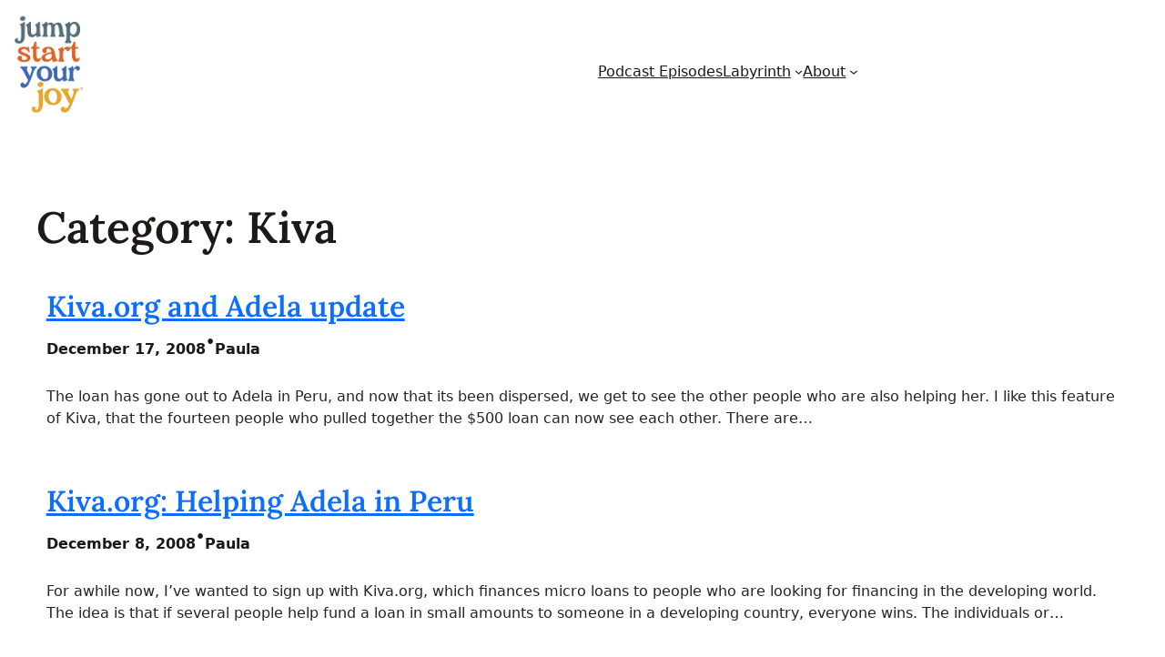

--- FILE ---
content_type: text/css; charset=utf-8
request_url: https://jumpstartyourjoy.com/wp-content/cache/autoptimize/autoptimize_single_7b3ab65219eda4015c756fbd3cb3235b.php?ver=6.8.3
body_size: 8489
content:
.ive-button{padding:8px 16px;cursor:pointer;font-size:18px;line-height:1.6;text-decoration:none !important;border-width:0;border-style:solid;-webkit-transition:all .3s ease-in-out;-o-transition:all .3s ease-in-out;transition:all .3s ease-in-out}.ive-btn-svg-icon.ive-btn-side-right{padding-left:5px}.ive-btn-svg-icon.ive-btn-side-left{padding-right:5px}.ive-btn-has-text-false .ive-btn-svg-icon{padding-left:0;padding-right:0}.ive-btn-wrap{display:block;margin-bottom:5px}.wp-block-ive-ibtana-visual-editorbtn .ive-btn-wrap:last-child{margin-right:0}.wp-block-ive-ibtana-visual-editorbtn .ive-btn-wrap{margin-right:5px}.ive-svg-style-stacked .ive-svg-icon{border:0 solid #444}.ive-svg-icon-wrap{display:inline-block;cursor:pointer}.wp-block-ive-ibtana-visual-editorheading mark{color:#f76a0c;background:0 0;border-style:solid;border-width:0}h2:before{background:0 0 !important}.icon-button-top{position:absolute;top:50%;-webkit-transform:translateY(-50%);-ms-transform:translateY(-50%);transform:translateY(-50%);left:40%;right:0;width:auto;display:inline-block}.ive-has-drop-cap:not(:focus):first-letter {float:left;font-size:8.4em;line-height:.68;font-weight:100;margin:.05em .1em 0 0;text-transform:uppercase;font-style:normal}p.ive-has-drop-cap.has-background{overflow:hidden}hr{max-width:100% !important;-webkit-box-sizing:inherit !important;box-sizing:inherit !important}.not-clickable{-webkit-filter:opacity(.3);filter:opacity(.3);pointer-events:none;cursor:default}.ive-google-map__wrap{display:-ms-flexbox;display:flex}.ive-google-map__wrap .ive-google-map__iframe{width:100%;-webkit-box-shadow:none;box-shadow:none;border:none;padding:0;margin:0}.ibtana_progress-bar-line-trail{fill-opacity:0;stroke-linecap:round}.ibtana_progress-bar-line-path{stroke-dasharray:100px,100px;-webkit-transition:stroke-dashoffset .3s ease 0s,stroke .3s linear 0s;-o-transition:stroke-dashoffset .3s ease 0s,stroke .3s linear 0s;transition:stroke-dashoffset .3s ease 0s,stroke .3s linear 0s;fill-opacity:0;stroke-linecap:round}.ibtana_progress-bar-circle-path{stroke-dashoffset:0px;-webkit-transition:stroke-dashoffset .3s ease 0s,stroke-dasharray .3s ease 0s,stroke .3s ease 0s,stroke-width .06s ease .3s;-o-transition:stroke-dashoffset .3s ease 0s,stroke-dasharray .3s ease 0s,stroke .3s ease 0s,stroke-width .06s ease .3s;transition:stroke-dashoffset .3s ease 0s,stroke-dasharray .3s ease 0s,stroke .3s ease 0s,stroke-width .06s ease .3s;fill-opacity:0}.ibtana_progress-bar-circle-trail{stroke-dashoffset:0px;-webkit-transition:stroke-dashoffset .3s ease 0s,stroke-dasharray .3s ease 0s,stroke .3s ease 0s;-o-transition:stroke-dashoffset .3s ease 0s,stroke-dasharray .3s ease 0s,stroke .3s ease 0s;transition:stroke-dashoffset .3s ease 0s,stroke-dasharray .3s ease 0s,stroke .3s ease 0s;fill-opacity:0}.wp-block-ive-tabs .ive-tabs-title-list{margin:0;padding:0;display:-ms-flexbox;display:flex;-ms-flex-wrap:wrap;flex-wrap:wrap;list-style:none}.wp-block-ive-tabs .ive-tabs-title-list li{margin:0 4px -1px 0;cursor:pointer;list-style:none}.wp-block-ive-tabs .ive-tabs-title-list li a.ive-tab-title{padding:8px 16px;display:-ms-flexbox;display:flex;color:#444;-ms-flex-align:center;align-items:center;border-style:solid;border-color:transparent;border-width:1px 1px 0;border-top-left-radius:4px;border-top-right-radius:4px;text-decoration:none;-webkit-transition:all .2s ease-in-out;-o-transition:all .2s ease-in-out;transition:all .2s ease-in-out}.wp-block-ive-tabs .ive-tabs-title-list li a.ive-tab-title:focus{outline:0;text-decoration:none}.wp-block-ive-tabs .ive-tabs-title-list li a.ive-tab-title:hover{text-decoration:none}.wp-block-ive-tabs .ive-tabs-title-list li.ive-tab-title-active{z-index:4;text-decoration:none;position:relative}.wp-block-ive-tabs .ive-tabs-title-list li.ive-tab-title-active .ive-tab-title{background-color:#fff;border-color:#dee2e6}.ive-tabs-icon-side-top .ive-tab-title{-ms-flex-direction:column;flex-direction:column}.ive-tabs-accordion-title.ive-tabs-icon-side-top .ive-tab-title{-ms-flex-align:start;align-items:flex-start}.ive-tabs-accordion-title .ive-tab-title{padding:8px 16px;display:-ms-flexbox;display:flex;color:#444;-ms-flex-align:center;align-items:center;border-style:solid;border-color:transparent;border-width:1px 1px 0;border-top-left-radius:4px;border-top-right-radius:4px;-webkit-transition:all .2s ease-in-out;-o-transition:all .2s ease-in-out;transition:all .2s ease-in-out}.ive-tabs-accordion-title.ive-tab-title-active{z-index:4}.ive-tabs-accordion-title.ive-tab-title-active .ive-tab-title{background-color:#fff;border-color:#dee2e6}.wp-block-ive-tabs .ive-tab-inner-content-inner p:last-child{margin-bottom:0}.ive-tab-alignment-center>.ive-tabs-title-list,.ive-tab-alignment-center>.ive-tabs-content-wrap>.ive-tabs-accordion-title a{-ms-flex-pack:center;justify-content:center}.ive-tab-alignment-right>.ive-tabs-title-list,.ive-tab-alignment-right>.ive-tabs-content-wrap>.ive-tabs-accordion-title a{-ms-flex-pack:end;justify-content:flex-end}.ive-tabs-content-wrap:before,.ive-tabs-content-wrap:after{content:'';clear:both;display:table}.ive-tabs-content-wrap{position:relative}.ive-tabs-wrap{margin:0 auto}.ive-tabs-wrap .ive-tabs-content-wrap{border-style:solid}.ive-tabs-wrap .wp-block-ive-tab[role=tabpanel]{display:none}.ive-tabs-wrap.ive-active-tab-1>.ive-tabs-content-wrap>.ive-inner-tab-1{display:block}.ive-tabs-wrap.ive-active-tab-2>.ive-tabs-content-wrap>.ive-inner-tab-2{display:block}.ive-tabs-wrap.ive-active-tab-3>.ive-tabs-content-wrap>.ive-inner-tab-3{display:block}.ive-tabs-wrap.ive-active-tab-4>.ive-tabs-content-wrap>.ive-inner-tab-4{display:block}.ive-tabs-wrap.ive-active-tab-5>.ive-tabs-content-wrap>.ive-inner-tab-5{display:block}.ive-tabs-wrap.ive-active-tab-6>.ive-tabs-content-wrap>.ive-inner-tab-6{display:block}.ive-tabs-wrap.ive-active-tab-7>.ive-tabs-content-wrap>.ive-inner-tab-7{display:block}.ive-tabs-wrap.ive-active-tab-8>.ive-tabs-content-wrap>.ive-inner-tab-8{display:block}.ive-tabs-wrap.ive-active-tab-9>.ive-tabs-content-wrap>.ive-inner-tab-9{display:block}.ive-tabs-wrap.ive-active-tab-10>.ive-tabs-content-wrap>.ive-inner-tab-10{display:block}.ive-tabs-wrap.ive-active-tab-11>.ive-tabs-content-wrap>.ive-inner-tab-11{display:block}.ive-tabs-wrap.ive-active-tab-12>.ive-tabs-content-wrap>.ive-inner-tab-12{display:block}.ive-tabs-wrap.ive-active-tab-13>.ive-tabs-content-wrap>.ive-inner-tab-13{display:block}.ive-tabs-wrap.ive-active-tab-14>.ive-tabs-content-wrap>.ive-inner-tab-14{display:block}.ive-tabs-wrap.ive-active-tab-15>.ive-tabs-content-wrap>.ive-inner-tab-15{display:block}.ive-tabs-wrap.ive-active-tab-16>.ive-tabs-content-wrap>.ive-inner-tab-16{display:block}.ive-tabs-wrap.ive-active-tab-17>.ive-tabs-content-wrap>.ive-inner-tab-17{display:block}.ive-tabs-wrap.ive-active-tab-18>.ive-tabs-content-wrap>.ive-inner-tab-18{display:block}.ive-tabs-wrap.ive-active-tab-19>.ive-tabs-content-wrap>.ive-inner-tab-19{display:block}.ive-tabs-wrap.ive-active-tab-20>.ive-tabs-content-wrap>.ive-inner-tab-20{display:block}.ive-tabs-wrap.ive-active-tab-21>.ive-tabs-content-wrap>.ive-inner-tab-21{display:block}.ive-tabs-wrap.ive-active-tab-22>.ive-tabs-content-wrap>.ive-inner-tab-22{display:block}.ive-tabs-wrap.ive-active-tab-23>.ive-tabs-content-wrap>.ive-inner-tab-23{display:block}.ive-tabs-wrap.ive-active-tab-24>.ive-tabs-content-wrap>.ive-inner-tab-24{display:block}.ive-tabs-wrap.ive-active-tab-25>.ive-tabs-content-wrap>.ive-inner-tab-25{display:block}.ive-tabs-wrap.ive-active-tab-26>.ive-tabs-content-wrap>.ive-inner-tab-26{display:block}.ive-tabs-wrap.ive-active-tab-27>.ive-tabs-content-wrap>.ive-inner-tab-27{display:block}.ive-tabs-wrap.ive-active-tab-28>.ive-tabs-content-wrap>.ive-inner-tab-28{display:block}.ive-tabs-wrap.ive-active-tab-29>.ive-tabs-content-wrap>.ive-inner-tab-29{display:block}.ive-tabs-wrap.ive-active-tab-30>.ive-tabs-content-wrap>.ive-inner-tab-30{display:block}.ive-tabs-wrap.ive-active-tab-31>.ive-tabs-content-wrap>.ive-inner-tab-31{display:block}.ive-tabs-wrap.ive-active-tab-32>.ive-tabs-content-wrap>.ive-inner-tab-32{display:block}.ive-tabs-wrap.ive-active-tab-33>.ive-tabs-content-wrap>.ive-inner-tab-33{display:block}.ive-tabs-wrap.ive-active-tab-34>.ive-tabs-content-wrap>.ive-inner-tab-31{display:block}.ive-tab-titles-wrap{display:-ms-inline-flexbox;display:inline-flex;-ms-flex-direction:column;flex-direction:column}.ive-title-sub-text{font-size:14px;line-height:24px}.ive-tabs-layout-vtabs:after,.ive-tabs-wrap:after{clear:both;display:table;content:''}.ive-tabs-layout-vtabs>.ive-tabs-title-list{float:left;width:30%;-ms-flex-direction:column;flex-direction:column}.ive-tabs-layout-vtabs>.ive-tabs-title-list li{margin:0 -1px 4px 0}.ive-tabs-layout-vtabs>.ive-tabs-title-list li .ive-tab-title{border-width:1px 0 1px 1px;border-top-left-radius:0;border-top-right-radius:0}.ive-tabs-layout-vtabs>.ive-tabs-title-list li.ive-tabs-icon-side-top .ive-tab-title{-ms-flex-align:start;align-items:flex-start}.ive-tabs-layout-vtabs>.ive-tabs-content-wrap{float:left;width:70%}.ive-tabs-layout-vtabs.ive-tab-alignment-left>.ive-tabs-title-list li .ive-tab-title{-ms-flex-align:center;align-items:center;-ms-flex-pack:start;justify-content:flex-start}.ive-tabs-layout-vtabs.ive-tab-alignment-center>.ive-tabs-title-list{-ms-flex-pack:start;justify-content:flex-start}.ive-tabs-layout-vtabs.ive-tab-alignment-center>.ive-tabs-title-list li{text-align:center}.ive-tabs-layout-vtabs.ive-tab-alignment-center>.ive-tabs-title-list li .ive-tab-title{-ms-flex-pack:center;justify-content:center;-ms-flex-align:center;align-items:center}.ive-tabs-layout-vtabs.ive-tab-alignment-center>.ive-tabs-title-list li .ive-tab-titles-wrap{-ms-flex-align:center;align-items:center}.ive-tabs-layout-vtabs.ive-tab-alignment-right>.ive-tabs-title-list{-ms-flex-pack:start;justify-content:flex-start}.ive-tabs-layout-vtabs.ive-tab-alignment-right>.ive-tabs-title-list li{text-align:right}.ive-tabs-layout-vtabs.ive-tab-alignment-right>.ive-tabs-title-list li .ive-tab-title{-ms-flex-pack:end;justify-content:flex-end;-ms-flex-align:center;align-items:center}.ive-tabs-layout-vtabs.ive-tab-alignment-right>.ive-tabs-title-list li .ive-tab-titles-wrap{-ms-flex-align:end;align-items:flex-end}.ive-tabs-svg-show-only .ive-button-text,.ive-tabs-svg-show-only .ive-tab-titles-wrap{display:none}.ive-tabs-accordion-title a{padding:8px 16px;display:-ms-flexbox;display:flex;color:#444;-ms-flex-align:center;align-items:center;border-style:solid;border-color:transparent;border-width:1px 1px 0}.ive-tabs-accordion-title a.ive-tab-title-active{background-color:#fff;border-color:#dee2e6}.wp-block-ive-tabs .ive-tabs-content-wrap .ive-tabs-accordion-title .ive-tab-title{border-radius:0}.ive-tabs-svg-show-only .ive-title-text{display:none}.ive-title-svg-side-left{padding-right:5px}.ive-title-svg-side-right{padding-left:5px}.ive-tabs-svg-show-only .ive-title-svg-side-right{padding-left:0}.ive-tabs-svg-show-only .ive-title-svg-side-left{padding-right:0}.ive-tabs-accordion-title{display:none}@media (min-width:1025px){.ive-tabs-layout-accordion>.ive-tabs-title-list{display:none !important}.ive-tabs-layout-accordion>.ive-tabs-accordion-title{display:block}.ive-tabs-layout-accordion>.ive-tabs-content-wrap{float:none;width:100%}}@media (min-width:767px) and (max-width:1024px){.ive-tabs-tablet-layout-tabs.ive-tabs-layout-vtabs .ive-tabs-title-list{float:none;width:100%;-ms-flex-direction:row;flex-direction:row}.ive-tabs-tablet-layout-tabs.ive-tabs-layout-vtabs .ive-tabs-title-list li{margin:0 4px -1px 0}.ive-tabs-tablet-layout-tabs.ive-tabs-layout-vtabs .ive-tabs-title-list li .ive-tab-title{border-width:1px 1px 0;border-top-left-radius:4px;border-top-right-radius:4px}.ive-tabs-tablet-layout-tabs.ive-tabs-layout-vtabs .ive-tabs-title-list li.ive-tabs-icon-side-top .ive-tab-title{-ms-flex-align:center;align-items:center}.ive-tabs-tablet-layout-tabs.ive-tabs-layout-vtabs .ive-tabs-content-wrap{float:none;width:100%}.ive-tabs-tablet-layout-accordion>.ive-tabs-title-list{display:none !important}.ive-tabs-tablet-layout-accordion .ive-tabs-accordion-title{display:block}.ive-tabs-tablet-layout-accordion>.ive-tabs-content-wrap{float:none;width:100%}.ive-tabs-tablet-layout-vtabs .ive-tabs-title-list{float:left;width:30%;-ms-flex-direction:column;flex-direction:column}.ive-tabs-tablet-layout-vtabs .ive-tabs-title-list li{margin:0 -1px 4px 0}.ive-tabs-tablet-layout-vtabs .ive-tabs-title-list li .ive-tab-title{border-width:1px 0 1px 1px;border-top-left-radius:0;border-top-right-radius:0}.ive-tabs-tablet-layout-vtabs .ive-tabs-title-list li.ive-tabs-icon-side-top .ive-tab-title{-ms-flex-align:start;align-items:flex-start}.ive-tabs-tablet-layout-vtabs .ive-tabs-content-wrap{float:left;width:70%}.ive-tabs-tablet-layout-vtabs.ive-tab-alignment-center .ive-tabs-title-list{-ms-flex-pack:start;justify-content:flex-start}.ive-tabs-tablet-layout-vtabs.ive-tab-alignment-center .ive-tabs-title-list li{text-align:center}.ive-tabs-tablet-layout-vtabs.ive-tab-alignment-center .ive-tabs-title-list li .ive-tab-title{-ms-flex-pack:center;justify-content:center}.ive-tabs-tablet-layout-vtabs.ive-tab-alignment-right .ive-tabs-title-list{-ms-flex-pack:start;justify-content:flex-start}.ive-tabs-tablet-layout-vtabs.ive-tab-alignment-right .ive-tabs-title-list li{text-align:right}.ive-tabs-tablet-layout-vtabs.ive-tab-alignment-right .ive-tabs-title-list li .ive-tab-title{-ms-flex-pack:end;justify-content:flex-end}}@media (max-width:767px){.ive-tabs-mobile-layout-tabs.ive-tabs-layout-vtabs .ive-tabs-title-list{float:none;width:100%;-ms-flex-direction:row;flex-direction:row}.ive-tabs-mobile-layout-tabs.ive-tabs-layout-vtabs .ive-tabs-title-list li{margin:0 4px -1px 0}.ive-tabs-mobile-layout-tabs.ive-tabs-layout-vtabs .ive-tabs-title-list li .ive-tab-title{border-width:1px 1px 0;border-top-left-radius:4px;border-top-right-radius:4px}.ive-tabs-mobile-layout-tabs.ive-tabs-layout-vtabs .ive-tabs-title-list li.ive-tabs-icon-side-top .ive-tab-title{-ms-flex-align:center;align-items:center}.ive-tabs-mobile-layout-tabs.ive-tabs-layout-vtabs .ive-tabs-content-wrap{float:none;width:100%}.ive-tabs-mobile-layout-accordion>.ive-tabs-title-list{display:none !important}.ive-tabs-mobile-layout-accordion>.ive-tabs-accordion-title{display:block}.ive-tabs-mobile-layout-accordion>.ive-tabs-content-wrap{float:none;width:100%}.ive-tabs-mobile-layout-vtabs .ive-tabs-title-list{float:left;width:30%;-ms-flex-direction:column;flex-direction:column}.ive-tabs-mobile-layout-vtabs .ive-tabs-title-list li{margin:0 -1px 4px 0}.ive-tabs-mobile-layout-vtabs .ive-tabs-title-list li .ive-tab-title{border-width:1px 0 1px 1px;border-top-left-radius:0;border-top-right-radius:0}.ive-tabs-mobile-layout-vtabs .ive-tabs-title-list li.ive-tabs-icon-side-top .ive-tab-title{-ms-flex-align:start;align-items:flex-start}.ive-tabs-mobile-layout-vtabs .ive-tabs-content-wrap{float:left;width:70%}.ive-tabs-mobile-layout-vtabs.ive-tab-alignment-center .ive-tabs-title-list{-ms-flex-pack:start;justify-content:flex-start}.ive-tabs-mobile-layout-vtabs.ive-tab-alignment-center .ive-tabs-title-list li{text-align:center}.ive-tabs-mobile-layout-vtabs.ive-tab-alignment-center .ive-tabs-title-list li .ive-tab-title{-ms-flex-pack:center;justify-content:center}.ive-tabs-mobile-layout-vtabs.ive-tab-alignment-right .ive-tabs-title-list{-ms-flex-pack:start;justify-content:flex-start}.ive-tabs-mobile-layout-vtabs.ive-tab-alignment-right .ive-tabs-title-list li{text-align:right}.ive-tabs-mobile-layout-vtabs.ive-tab-alignment-right .ive-tabs-title-list li .ive-tab-title{-ms-flex-pack:end;justify-content:flex-end}}ul.ive-tabs-title-list.ive-tab-title-columns-8>li{-ms-flex:0 1 12.5%;flex:0 1 12.5%}ul.ive-tabs-title-list.ive-tab-title-columns-7>li{-ms-flex:0 1 14.28%;flex:0 1 14.28%}ul.ive-tabs-title-list.ive-tab-title-columns-6>li{-ms-flex:0 1 16.67%;flex:0 1 16.67%}ul.ive-tabs-title-list.ive-tab-title-columns-5>li{-ms-flex:0 1 20%;flex:0 1 20%}ul.ive-tabs-title-list.ive-tab-title-columns-4>li{-ms-flex:0 1 25%;flex:0 1 25%}ul.ive-tabs-title-list.ive-tab-title-columns-3>li{-ms-flex:0 1 33.33%;flex:0 1 33.33%}ul.ive-tabs-title-list.ive-tab-title-columns-2>li{-ms-flex:0 1 50%;flex:0 1 50%}ul.ive-tabs-title-list.ive-tab-title-columns-1>li{-ms-flex:0 1 100%;flex:0 1 100%}ul.ive-tabs-title-list.ive-tab-title-columns-1>li>.ive-tab-title{margin-right:0 !important}ul.ive-tabs-title-list.ive-tabs-list-columns>li:last-child>.ive-tab-title{margin-right:0 !important}ul.ive-tabs-title-list.ive-tabs-list-columns .ive-tab-title{-ms-flex-pack:center;justify-content:center;text-align:center}ul.ive-tabs-title-list.ive-tabs-list-columns{word-break:break-word}.ive-tab-alignment-center ul.ive-tabs-title-list.ive-tabs-list-columns .ive-tab-titles-wrap{-ms-flex-align:center;align-items:center}.ive-tab-alignment-right ul.ive-tabs-title-list.ive-tabs-list-columns .ive-tab-titles-wrap{-ms-flex-align:end;align-items:flex-end}.ive-carousel-content-wrap .owl-theme .owl-nav{margin-top:10px;text-align:center;-webkit-tap-highlight-color:transparent}.ive-carousel-content-wrap .owl-nav{position:absolute;top:35%;height:50px;right:0;left:0;max-width:100%;margin:0 auto;margin-top:0}.ive-carousel-content-wrap .owl-nav{position:absolute;width:100%;bottom:0}.ive-carousel-content-wrap .owl-next{float:right;width:50px}.ive-carousel-content-wrap .owl-prev{float:left;width:50px}.ive-carousel-content-wrap .owl-dots{position:absolute;width:100%;bottom:0}.ive-carousel-content-wrap .owl-carousel .owl-nav button.owl-next,.ive-carousel-content-wrap .owl-carousel .owl-nav button.owl-prev,.ive-carousel-content-wrap .owl-carousel button.owl-dot{background:0 0;color:inherit;font:inherit}.ive-carousel-content-wrap .owl-carousel .owl-dot,.ive-carousel-content-wrap .owl-carousel .owl-nav .owl-next,.ive-carousel-content-wrap .owl-carousel .owl-nav .owl-prev{cursor:pointer;-webkit-user-select:none;-moz-user-select:none;-ms-user-select:none;user-select:none}.ive-carousel-content-wrap .owl-dots .owl-dot span{width:10px;height:10px;margin:5px 7px;background:#d6d6d6;display:block;-webkit-backface-visibility:visible;-webkit-transition:opacity .2s ease;-o-transition:opacity .2s ease;transition:opacity .2s ease}.ive-carousel-content-wrap .owl-dots{text-align:center;-webkit-tap-highlight-color:transparent}.ive-accordion-wrap .ive-accordion-header-wrap{margin:0;padding:0}.ive-blocks-accordion-header{-ms-flex-line-pack:justify;align-content:space-between;-ms-flex-align:center;align-items:center;background-color:#f2f2f2;border:0 solid transparent;border-radius:0;color:#555;display:-ms-flexbox;display:flex;font-size:18px;padding:10px 33px 10px 14px !important;position:relative;line-height:24px;text-align:left;-webkit-transition:all ease-in-out .2s;-o-transition:all ease-in-out .2s;transition:all ease-in-out .2s;width:100%;-webkit-box-shadow:none;box-shadow:none;text-shadow:none}.ive-blocks-accordion-header:focus{-webkit-box-shadow:none;box-shadow:none;text-shadow:none}.ive-blocks-accordion-header:hover{background-color:#eee;color:#444;-webkit-box-shadow:none;box-shadow:none;text-shadow:none}.ive-blocks-accordion-header:hover .ive-blocks-accordion-icon-trigger:after,.ive-blocks-accordion-header:hover .ive-blocks-accordion-icon-trigger:before{background-color:#444}.ive-blocks-accordion-header.ive-accordion-panel-active{background-color:#444;color:#fff}.ive-blocks-accordion-header.ive-accordion-panel-active .ive-blocks-accordion-icon-trigger:after,.ive-blocks-accordion-header.ive-accordion-panel-active .ive-blocks-accordion-icon-trigger:before{background-color:#fff}.ive-accodion-icon-style-basiccircle .ive-blocks-accordion-header:hover .ive-blocks-accordion-icon-trigger,.ive-accodion-icon-style-xclosecircle .ive-blocks-accordion-header:hover .ive-blocks-accordion-icon-trigger,.ive-accodion-icon-style-arrowcircle .ive-blocks-accordion-header:hover .ive-blocks-accordion-icon-trigger{background-color:#444}.ive-accodion-icon-style-basiccircle .ive-blocks-accordion-header:hover .ive-blocks-accordion-icon-trigger:after,.ive-accodion-icon-style-basiccircle .ive-blocks-accordion-header:hover .ive-blocks-accordion-icon-trigger:before,.ive-accodion-icon-style-xclosecircle .ive-blocks-accordion-header:hover .ive-blocks-accordion-icon-trigger:after,.ive-accodion-icon-style-xclosecircle .ive-blocks-accordion-header:hover .ive-blocks-accordion-icon-trigger:before,.ive-accodion-icon-style-arrowcircle .ive-blocks-accordion-header:hover .ive-blocks-accordion-icon-trigger:after,.ive-accodion-icon-style-arrowcircle .ive-blocks-accordion-header:hover .ive-blocks-accordion-icon-trigger:before{background-color:#eee}.ive-accodion-icon-style-basiccircle .ive-blocks-accordion-header.ive-accordion-panel-active .ive-blocks-accordion-icon-trigger,.ive-accodion-icon-style-xclosecircle .ive-blocks-accordion-header.ive-accordion-panel-active .ive-blocks-accordion-icon-trigger,.ive-accodion-icon-style-arrowcircle .ive-blocks-accordion-header.ive-accordion-panel-active .ive-blocks-accordion-icon-trigger{background-color:#fff}.ive-accodion-icon-style-basiccircle .ive-blocks-accordion-header.ive-accordion-panel-active .ive-blocks-accordion-icon-trigger:after,.ive-accodion-icon-style-basiccircle .ive-blocks-accordion-header.ive-accordion-panel-active .ive-blocks-accordion-icon-trigger:before,.ive-accodion-icon-style-xclosecircle .ive-blocks-accordion-header.ive-accordion-panel-active .ive-blocks-accordion-icon-trigger:after,.ive-accodion-icon-style-xclosecircle .ive-blocks-accordion-header.ive-accordion-panel-active .ive-blocks-accordion-icon-trigger:before,.ive-accodion-icon-style-arrowcircle .ive-blocks-accordion-header.ive-accordion-panel-active .ive-blocks-accordion-icon-trigger:after,.ive-accodion-icon-style-arrowcircle .ive-blocks-accordion-header.ive-accordion-panel-active .ive-blocks-accordion-icon-trigger:before{background-color:#444}.ive-blocks-accordion-title-wrap{display:-ms-flexbox;display:flex;padding-right:10px}.ive-accodion-icon-side-left .ive-blocks-accordion-title-wrap{padding-right:0}.ive-pane-header-alignment-center button.ive-blocks-accordion-header{text-align:center}.ive-pane-header-alignment-center button.ive-blocks-accordion-header .ive-blocks-accordion-title-wrap{-ms-flex-positive:2;flex-grow:2;-ms-flex-pack:center;justify-content:center}.ive-pane-header-alignment-right button.ive-blocks-accordion-header{text-align:right}.ive-pane-header-alignment-right button.ive-blocks-accordion-header .ive-blocks-accordion-title-wrap{-ms-flex-positive:2;flex-grow:2;-ms-flex-pack:end;justify-content:flex-end}.ive-pane-header-alignment-right button.ive-blocks-accordion-header .ive-blocks-accordion-icon-trigger{margin-left:10px}.ive-acccordion-button-label-hide .ive-blocks-accordion-title{display:none}.ive-accordion-panel-inner:after{clear:both;display:table;content:''}.ive-accodion-icon-style-none .ive-blocks-accordion-icon-trigger{display:none}.ive-accodion-icon-side-left .ive-blocks-accordion-icon-trigger{-ms-flex-order:-1;order:-1;margin-left:0;margin-right:10px}.ive-blocks-accordion-icon-trigger{display:block;height:24px;position:absolute;right:12px;-webkit-transition:all ease-in-out .2s;-o-transition:all ease-in-out .2s;transition:all ease-in-out .2s;width:24px;min-width:24px;-webkit-box-sizing:content-box;box-sizing:content-box}.ive-blocks-accordion-icon-trigger:after,.ive-blocks-accordion-icon-trigger:before{background-color:#333}.ive-accodion-icon-style-basic .ive-blocks-accordion-header.ive-accordion-panel-active .ive-blocks-accordion-icon-trigger:before,.ive-accodion-icon-style-basiccircle .ive-blocks-accordion-header.ive-accordion-panel-active .ive-blocks-accordion-icon-trigger:before{-webkit-transform:rotate(0deg);-ms-transform:rotate(0deg);transform:rotate(0deg)}.ive-accodion-icon-style-basic .ive-blocks-accordion-header.ive-accordion-panel-active .ive-blocks-accordion-icon-trigger:after,.ive-accodion-icon-style-basiccircle .ive-blocks-accordion-header.ive-accordion-panel-active .ive-blocks-accordion-icon-trigger:after{-webkit-transform:rotate(0deg);-ms-transform:rotate(0deg);transform:rotate(0deg)}.ive-accodion-icon-style-basic .ive-blocks-accordion-icon-trigger:after,.ive-accodion-icon-style-basic .ive-blocks-accordion-icon-trigger:before,.ive-accodion-icon-style-basiccircle .ive-blocks-accordion-icon-trigger:after,.ive-accodion-icon-style-basiccircle .ive-blocks-accordion-icon-trigger:before{content:"";height:4px;position:absolute;-webkit-transition:all ease-in-out .1333333333s;-o-transition:all ease-in-out .1333333333s;transition:all ease-in-out .1333333333s;width:20px;left:2px;top:10px}.ive-accodion-icon-style-basic .ive-blocks-accordion-icon-trigger:before,.ive-accodion-icon-style-basiccircle .ive-blocks-accordion-icon-trigger:before{-webkit-transform:rotate(90deg);-ms-transform:rotate(90deg);transform:rotate(90deg);-webkit-transform-origin:50%;-ms-transform-origin:50%;transform-origin:50%}.ive-accodion-icon-style-basic .ive-blocks-accordion-icon-trigger:after,.ive-accodion-icon-style-basiccircle .ive-blocks-accordion-icon-trigger:after{-webkit-transform:rotate(0deg);-ms-transform:rotate(0deg);transform:rotate(0deg);-webkit-transform-origin:50%;-ms-transform-origin:50%;transform-origin:50%}.ive-accodion-icon-style-basiccircle .ive-blocks-accordion-icon-trigger{background-color:#333;border-radius:50%}.ive-accodion-icon-style-basiccircle .ive-blocks-accordion-icon-trigger:after,.ive-accodion-icon-style-basiccircle .ive-blocks-accordion-icon-trigger:before{background-color:#fff;width:16px;left:4px;top:10px}.ive-accodion-icon-style-xclose .ive-blocks-accordion-header.ive-accordion-panel-active .ive-blocks-accordion-icon-trigger:before,.ive-accodion-icon-style-xclosecircle .ive-blocks-accordion-header.ive-accordion-panel-active .ive-blocks-accordion-icon-trigger:before{-webkit-transform:rotate(45deg);-ms-transform:rotate(45deg);transform:rotate(45deg)}.ive-accodion-icon-style-xclose .ive-blocks-accordion-header.ive-accordion-panel-active .ive-blocks-accordion-icon-trigger:after,.ive-accodion-icon-style-xclosecircle .ive-blocks-accordion-header.ive-accordion-panel-active .ive-blocks-accordion-icon-trigger:after{-webkit-transform:rotate(-45deg);-ms-transform:rotate(-45deg);transform:rotate(-45deg)}.ive-accodion-icon-style-xclose .ive-blocks-accordion-icon-trigger:after,.ive-accodion-icon-style-xclose .ive-blocks-accordion-icon-trigger:before,.ive-accodion-icon-style-xclosecircle .ive-blocks-accordion-icon-trigger:after,.ive-accodion-icon-style-xclosecircle .ive-blocks-accordion-icon-trigger:before{content:"";height:4px;position:absolute;-webkit-transition:all ease-in-out .1333333333s;-o-transition:all ease-in-out .1333333333s;transition:all ease-in-out .1333333333s;width:20px;left:2px;top:10px}.ive-accodion-icon-style-xclose .ive-blocks-accordion-icon-trigger:before,.ive-accodion-icon-style-xclosecircle .ive-blocks-accordion-icon-trigger:before{-webkit-transform:rotate(90deg);-ms-transform:rotate(90deg);transform:rotate(90deg);-webkit-transform-origin:50%;-ms-transform-origin:50%;transform-origin:50%}.ive-accodion-icon-style-xclose .ive-blocks-accordion-icon-trigger:after,.ive-accodion-icon-style-xclosecircle .ive-blocks-accordion-icon-trigger:after{-webkit-transform:rotate(0deg);-ms-transform:rotate(0deg);transform:rotate(0deg);-webkit-transform-origin:50%;-ms-transform-origin:50%;transform-origin:50%}.ive-accodion-icon-style-xclosecircle .ive-blocks-accordion-icon-trigger{background-color:#333;border-radius:50%}.ive-accodion-icon-style-xclosecircle .ive-blocks-accordion-icon-trigger:after,.ive-accodion-icon-style-xclosecircle .ive-blocks-accordion-icon-trigger:before{background-color:#fff;width:16px;left:4px;top:10px}.ive-accodion-icon-style-arrow .ive-blocks-accordion-header.ive-accordion-panel-active .ive-blocks-accordion-icon-trigger:before,.ive-accodion-icon-style-arrowcircle .ive-blocks-accordion-header.ive-accordion-panel-active .ive-blocks-accordion-icon-trigger:before{-webkit-transform:rotate(-45deg);-ms-transform:rotate(-45deg);transform:rotate(-45deg)}.ive-accodion-icon-style-arrow .ive-blocks-accordion-header.ive-accordion-panel-active .ive-blocks-accordion-icon-trigger:after,.ive-accodion-icon-style-arrowcircle .ive-blocks-accordion-header.ive-accordion-panel-active .ive-blocks-accordion-icon-trigger:after{-webkit-transform:rotate(45deg);-ms-transform:rotate(45deg);transform:rotate(45deg)}.ive-accodion-icon-style-arrow .ive-blocks-accordion-icon-trigger:after,.ive-accodion-icon-style-arrow .ive-blocks-accordion-icon-trigger:before,.ive-accodion-icon-style-arrowcircle .ive-blocks-accordion-icon-trigger:after,.ive-accodion-icon-style-arrowcircle .ive-blocks-accordion-icon-trigger:before{content:"";height:2px;position:absolute;top:11px;-webkit-transition:all ease-in-out .1333333333s;-o-transition:all ease-in-out .1333333333s;transition:all ease-in-out .1333333333s;width:12px}.ive-accodion-icon-style-arrow .ive-blocks-accordion-icon-trigger:before,.ive-accodion-icon-style-arrowcircle .ive-blocks-accordion-icon-trigger:before{left:2px;-webkit-transform:rotate(45deg);-ms-transform:rotate(45deg);transform:rotate(45deg);-webkit-transform-origin:50%;-ms-transform-origin:50%;transform-origin:50%}.ive-accodion-icon-style-arrow .ive-blocks-accordion-icon-trigger:after,.ive-accodion-icon-style-arrowcircle .ive-blocks-accordion-icon-trigger:after{-webkit-transform:rotate(-45deg);-ms-transform:rotate(-45deg);transform:rotate(-45deg);right:2px;-webkit-transform-origin:50%;-ms-transform-origin:50%;transform-origin:50%}.ive-accodion-icon-style-arrowcircle .ive-blocks-accordion-icon-trigger{background-color:#333;border-radius:50%}.ive-accodion-icon-style-arrowcircle .ive-blocks-accordion-icon-trigger:after,.ive-accodion-icon-style-arrowcircle .ive-blocks-accordion-icon-trigger:before{background-color:#fff;width:10px}.ive-accodion-icon-style-arrowcircle .ive-blocks-accordion-icon-trigger:before{left:4px}.ive-accodion-icon-style-arrowcircle .ive-blocks-accordion-icon-trigger:after{right:4px}.ive-accordion-header-wrap{margin-top:8px}.ive-accordion-inner-wrap .wp-block-ibtana-pane:first-child .ive-accordion-header-wrap{margin-top:0}.ive-accordion-panel-inner{padding:20px;border:1px solid #eee;border-top:0}.ive-accordion-panel{overflow:auto;display:block}.ive-accordion-panel.ive-accordion-panel-hidden{max-height:0 !important;overflow:hidden;display:none}.ive-accordion-initialized .ive-panel-is-collapsing,.ive-accordion-initialized .ive-panel-is-expanding{-webkit-transition:height .45s ease;-o-transition:height .45s ease;transition:height .45s ease;position:relative;height:0;overflow:hidden}.ive-accordion-header-wrap .ive-btn-svg-icon.ive-btn-side-left{padding-right:5px}.ive-accordion-header-wrap .ive-btn-svg-icon.ive-btn-side-right{padding-left:5px}.ive-accordion-header-wrap .ive-acccordion-button-label-hide .ive-btn-svg-icon{padding-left:0;padding-right:0}.rtl .ive-blocks-accordion-icon-trigger{margin-left:0;margin-right:auto}.rtl .ive-blocks-accordion-title-wrap{padding-left:10px;padding-right:0}.flip-v{-webkit-transform:scale(1,-1);-ms-transform:scale(1,-1);transform:scale(1,-1)}.over-previous-block>div{position:relative;top:0}.over-next-block>div{position:relative;bottom:0}.ive-divider-block svg{display:block}.ive-popup-outer{position:fixed;z-index:9;padding-top:100px;left:0;top:0;width:100%;height:100%;overflow:auto;background-color:#000;background-color:rgba(0,0,0,.4)}.ive-popup-content{background-color:#fefefe;margin:auto;padding:35px 20px 20px;border:1px solid #888;width:80%}.hide_popop{display:none}.ive-pop-title-text{display:inline-block}.clickeble_hide_pop{display:none}.ive-close-popup.close{cursor:pointer;font-size:2.5rem;position:relative;right:11%;color:#222;margin-top:0}.ive-popup-icon-parent.ive-pop-title-text{cursor:pointer}.ive-popup-content iframe{width:100%}.price-tag{display:-ms-flexbox;display:flex}.woo-prod-img{position:relative}.ive-product-slider .contentCenter{text-align:center}.ive-product-slider .contentCenter .price-tag{-ms-flex-align:center;align-items:center;-ms-flex-pack:center;justify-content:center}.full-width-banner-slider-inner-item,.post-content-area{display:-ms-flexbox;display:flex;-ms-flex-wrap:wrap;flex-wrap:wrap;-ms-flex-align:center;align-items:center;-ms-flex-direction:column;flex-direction:column}.woo-prod-img,.post-image{width:100%;-ms-flex:0 0 100%;flex:0 0 100%}.woo-prod-content.contentCenter,.ive-inner-post-content{width:100%;-ms-flex:0 0 100%;flex:0 0 100%}.onsale{position:absolute;top:-.1rem;background:#88a171;color:#fff;font-family:-apple-system,blinkmacsystemfont,"Helvetica Neue",helvetica,sans-serif;font-size:1rem;font-weight:700;letter-spacing:-.02em;z-index:1;border-radius:50%;text-align:center;padding:.5rem;margin:0;display:-ms-inline-flexbox;display:inline-flex;-ms-flex-align:center;align-items:center;-ms-flex-pack:center;justify-content:center}.ive-coundown-hr{border-bottom:1px solid #bbb !important}.suzuki-tophtml{margin:0;padding:0}.suzuki-dashboard{height:100px;width:auto;margin:0 auto;background:0 0;padding-left:0}.suzuki-dash{height:auto;float:left;margin-left:2px;margin-right:10px;padding-left:7px;padding-top:5px;position:relative;color:red}.suzuki-digit{font:bold 20pt Verdana;font-weight:700;height:34px;float:left;text-align:center;position:relative;padding:0 5px}.suzuki-dash_title{filter:progid:DXImageTransform.Microsoft.BasicImage(rotation=3);display:block;width:100%;white-space:nowrap;color:red;text-align:left;font-size:11px}.suzuki-bothtml{margin:0;padding:0}.ive-gallery-ul *{-webkit-box-sizing:border-box;box-sizing:border-box}.wp-block-ibtana-advancedgallery{overflow:hidden}.wp-block-ibtana-advancedgallery:after{clear:both;display:table;content:''}.wp-block-ibtana-advancedgallery .ive-gallery-ul{display:-ms-flexbox;display:flex;-ms-flex-wrap:wrap;flex-wrap:wrap;list-style-type:none;padding:0;-webkit-box-sizing:border-box;box-sizing:border-box;margin:-5px}.ive-gallery-ul{display:-ms-flexbox;display:flex;-ms-flex-wrap:wrap;flex-wrap:wrap;list-style-type:none;padding:0;-webkit-box-sizing:border-box;box-sizing:border-box;margin:-5px}.ive-gallery-ul .ibtana-blocks-gallery-item{position:relative;padding:5px;list-style-type:none;margin:0;-webkit-box-sizing:border-box;box-sizing:border-box}.ive-gallery-ul .ibtana-blocks-gallery-item .ibtana-blocks-gallery-item-inner{position:relative;margin-bottom:0}.ive-gallery-ul .ibtana-blocks-gallery-item .ibtana-blocks-gallery-item-inner figure{margin:0}.ive-gallery-ul .ibtana-blocks-gallery-item .ibtana-blocks-gallery-item-inner figure .ive-gal-image-radius{position:relative;overflow:hidden;z-index:1;margin:0 auto}.ive-gallery-ul .ibtana-blocks-gallery-item .ibtana-blocks-gallery-item-inner figure .ive-gallery-image-contain{border:0;background:0 0;padding:0;margin:0;display:block;width:100%}.ive-gallery-ul .ibtana-blocks-gallery-item .ibtana-blocks-gallery-item-inner figure .ive-gallery-image-contain.ibtana-blocks-gallery-intrinsic{height:0;position:relative}.ive-gallery-ul .ibtana-blocks-gallery-item .ibtana-blocks-gallery-item-inner figure .ive-gallery-image-contain.ibtana-blocks-gallery-intrinsic img{position:absolute;-ms-flex:1;flex:1;height:100%;-o-object-fit:cover;object-fit:cover;width:100%;top:0;left:0}.ive-gallery-ul .ibtana-blocks-gallery-item .ibtana-blocks-gallery-item-inner figure .ive-gallery-image-ratio-square{padding-bottom:100%}.ive-gallery-ul .ibtana-blocks-gallery-item .ibtana-blocks-gallery-item-inner figure .ive-gallery-image-ratio-land43{padding-bottom:75%}.ive-gallery-ul .ibtana-blocks-gallery-item .ibtana-blocks-gallery-item-inner figure .ive-gallery-image-ratio-land32{padding-bottom:66.67%}.ive-gallery-ul .ibtana-blocks-gallery-item .ibtana-blocks-gallery-item-inner figure .ive-gallery-image-ratio-land21{padding-bottom:50%}.ive-gallery-ul .ibtana-blocks-gallery-item .ibtana-blocks-gallery-item-inner figure .ive-gallery-image-ratio-land31{padding-bottom:33%}.ive-gallery-ul .ibtana-blocks-gallery-item .ibtana-blocks-gallery-item-inner figure .ive-gallery-image-ratio-land41{padding-bottom:25%}.ive-gallery-ul .ibtana-blocks-gallery-item .ibtana-blocks-gallery-item-inner figure .ive-gallery-image-ratio-port34{padding-bottom:133.33%}.ive-gallery-ul .ibtana-blocks-gallery-item .ibtana-blocks-gallery-item-inner figure .ive-gallery-image-ratio-port23{padding-bottom:150%}.ive-gallery-ul .ibtana-blocks-gallery-item .ibtana-blocks-gallery-item-inner img{display:block;max-width:100%;height:auto;width:100%;margin:0;padding:0}@supports ((position:-webkit-sticky) or (position:sticky)){.ive-gallery-ul .ibtana-blocks-gallery-item .ibtana-blocks-gallery-item-inner img{width:auto}}.ive-gallery-ul .ibtana-blocks-gallery-item .ibtana-blocks-gallery-item-inner .ibtana-blocks-gallery-item__caption{position:absolute;bottom:0;max-height:100%;overflow-y:auto;width:100%;max-height:100%;overflow-y:auto;padding:43px 10px 10px;font-size:13px;margin-top:0;color:#fff;text-align:center;background:-webkit-gradient(linear,left bottom,left top,color-stop(0,rgba(0,0,0,.5)),to(rgba(0,0,0,0)));background:-webkit-linear-gradient(bottom,rgba(0,0,0,.5) 0,rgba(0,0,0,0) 100%);background:-o-linear-gradient(bottom,rgba(0,0,0,.5) 0,rgba(0,0,0,0) 100%);background:linear-gradient(0deg,rgba(0,0,0,.5) 0,rgba(0,0,0,0) 100%)}.ive-gallery-ul .ibtana-blocks-gallery-item .ibtana-blocks-gallery-item-inner .ibtana-blocks-gallery-item__caption img{display:inline}.ive-gallery-ul .ibtana-blocks-gallery-item .ibtana-blocks-gallery-item-inner .ibtana-blocks-gallery-item-hide-caption .ibtana-blocks-gallery-item__caption{display:none}.ive-gallery-ul[data-columns-xs="1"] .ibtana-blocks-gallery-item{width:100%}.ive-gallery-ul[data-columns-xs="2"] .ibtana-blocks-gallery-item{width:50%}.ive-gallery-ul[data-columns-xs="3"] .ibtana-blocks-gallery-item{width:33.33333%}.ive-gallery-ul[data-columns-xs="4"] .ibtana-blocks-gallery-item{width:25%}.ive-gallery-ul[data-columns-xs="5"] .ibtana-blocks-gallery-item{width:20%}.ive-gallery-ul[data-columns-xs="6"] .ibtana-blocks-gallery-item{width:16.66667%}.ive-gallery-ul[data-columns-xs="7"] .ibtana-blocks-gallery-item{width:14.28571%}.ive-gallery-ul[data-columns-xs="8"] .ibtana-blocks-gallery-item{width:12.5%}@media (min-width:543px){.ive-gallery-ul[data-columns-sm="1"] .ibtana-blocks-gallery-item{width:100%}.ive-gallery-ul[data-columns-sm="2"] .ibtana-blocks-gallery-item{width:50%}.ive-gallery-ul[data-columns-sm="3"] .ibtana-blocks-gallery-item{width:33.33333%}.ive-gallery-ul[data-columns-sm="4"] .ibtana-blocks-gallery-item{width:25%}.ive-gallery-ul[data-columns-sm="5"] .ibtana-blocks-gallery-item{width:20%}.ive-gallery-ul[data-columns-sm="6"] .ibtana-blocks-gallery-item{width:16.66667%}.ive-gallery-ul[data-columns-sm="7"] .ibtana-blocks-gallery-item{width:14.28571%}.ive-gallery-ul[data-columns-sm="8"] .ibtana-blocks-gallery-item{width:12.5%}}@media (min-width:768px){.ive-gallery-ul[data-columns-md="1"] .ibtana-blocks-gallery-item{width:100%}.ive-gallery-ul[data-columns-md="2"] .ibtana-blocks-gallery-item{width:50%}.ive-gallery-ul[data-columns-md="3"] .ibtana-blocks-gallery-item{width:33.33333%}.ive-gallery-ul[data-columns-md="4"] .ibtana-blocks-gallery-item{width:25%}.ive-gallery-ul[data-columns-md="5"] .ibtana-blocks-gallery-item{width:20%}.ive-gallery-ul[data-columns-md="6"] .ibtana-blocks-gallery-item{width:16.66667%}.ive-gallery-ul[data-columns-md="7"] .ibtana-blocks-gallery-item{width:14.28571%}.ive-gallery-ul[data-columns-md="8"] .ibtana-blocks-gallery-item{width:12.5%}}@media (min-width:992px){.ive-gallery-ul[data-columns-lg="1"] .ibtana-blocks-gallery-item{width:100%}.ive-gallery-ul[data-columns-lg="2"] .ibtana-blocks-gallery-item{width:50%}.ive-gallery-ul[data-columns-lg="3"] .ibtana-blocks-gallery-item{width:33.33333%}.ive-gallery-ul[data-columns-lg="4"] .ibtana-blocks-gallery-item{width:25%}.ive-gallery-ul[data-columns-lg="5"] .ibtana-blocks-gallery-item{width:20%}.ive-gallery-ul[data-columns-lg="6"] .ibtana-blocks-gallery-item{width:16.66667%}.ive-gallery-ul[data-columns-lg="7"] .ibtana-blocks-gallery-item{width:14.28571%}.ive-gallery-ul[data-columns-lg="8"] .ibtana-blocks-gallery-item{width:12.5%}}@media (min-width:1200px){.ive-gallery-ul[data-columns-xl="1"] .ibtana-blocks-gallery-item{width:100%}.ive-gallery-ul[data-columns-xl="2"] .ibtana-blocks-gallery-item{width:50%}.ive-gallery-ul[data-columns-xl="3"] .ibtana-blocks-gallery-item{width:33.33333%}.ive-gallery-ul[data-columns-xl="4"] .ibtana-blocks-gallery-item{width:25%}.ive-gallery-ul[data-columns-xl="5"] .ibtana-blocks-gallery-item{width:20%}.ive-gallery-ul[data-columns-xl="6"] .ibtana-blocks-gallery-item{width:16.66667%}.ive-gallery-ul[data-columns-xl="7"] .ibtana-blocks-gallery-item{width:14.28571%}.ive-gallery-ul[data-columns-xl="8"] .ibtana-blocks-gallery-item{width:12.5%}}@media (min-width:1500px){.ive-gallery-ul[data-columns-xxl="1"] .ibtana-blocks-gallery-item{width:100%}.ive-gallery-ul[data-columns-xxl="2"] .ibtana-blocks-gallery-item{width:50%}.ive-gallery-ul[data-columns-xxl="3"] .ibtana-blocks-gallery-item{width:33.33333%}.ive-gallery-ul[data-columns-xxl="4"] .ibtana-blocks-gallery-item{width:25%}.ive-gallery-ul[data-columns-xxl="5"] .ibtana-blocks-gallery-item{width:20%}.ive-gallery-ul[data-columns-xxl="6"] .ibtana-blocks-gallery-item{width:16.66667%}.ive-gallery-ul[data-columns-xxl="7"] .ibtana-blocks-gallery-item{width:14.28571%}.ive-gallery-ul[data-columns-xxl="8"] .ibtana-blocks-gallery-item{width:12.5%}}.ive-gallery-caption-style-bottom-hover .ibtana-blocks-gallery-item .ibtana-blocks-gallery-item__caption{opacity:0;-webkit-transition:opacity .3s ease-in-out;-o-transition:opacity .3s ease-in-out;transition:opacity .3s ease-in-out}.ive-gallery-caption-style-bottom-hover .ibtana-blocks-gallery-item:hover .ibtana-blocks-gallery-item__caption,.ive-gallery-caption-style-bottom-hover .ibtana-blocks-gallery-item:focus-within .ibtana-blocks-gallery-item__caption{opacity:1}@media (max-width:767px){.ive-mobile-force-hover.ive-gallery-caption-style-bottom-hover .ibtana-blocks-gallery-item .ibtana-blocks-gallery-item__caption{opacity:1}}.ive-gallery-ul.ive-gallery-caption-style-cover-hover .ibtana-blocks-gallery-item .ibtana-blocks-gallery-item-inner .ibtana-blocks-gallery-item__caption{display:-ms-flexbox;display:flex;-ms-flex-align:center;align-items:center;-ms-flex-pack:center;justify-content:center;position:absolute;left:0;right:0;top:0;bottom:0;padding:10px;margin:0;opacity:0;-webkit-transition:opacity .3s ease-in-out;-o-transition:opacity .3s ease-in-out;transition:opacity .3s ease-in-out;background:rgba(0,0,0,.5)}.ive-gallery-ul.ive-gallery-caption-style-cover-hover .ibtana-blocks-gallery-item:hover .ibtana-blocks-gallery-item__caption,.ive-gallery-ul.ive-gallery-caption-style-cover-hover .ibtana-blocks-gallery-item:focus-within .ibtana-blocks-gallery-item__caption{opacity:1}@media (max-width:767px){.ive-gallery-ul.ive-mobile-force-hover.ive-gallery-caption-style-cover-hover .ibtana-blocks-gallery-item .ibtana-blocks-gallery-item__caption{opacity:1}}.wp-block[data-type="ibtana/advancedgallery"] .ive-gallery-ul.ive-gallery-type-carousel,.wp-block[data-type="ibtana/advancedgallery"] .ive-gallery-ul.ive-gallery-type-fluidcarousel,.wp-block[data-type="ibtana/advancedgallery"] .ive-gallery-ul.ive-gallery-type-slider,.wp-block[data-type="ibtana/advancedgallery"] .ive-gallery-ul.ive-gallery-type-thumbslider{margin:0}.ive-gallery-ul.ive-gallery-type-carousel,.ive-gallery-ul.ive-gallery-type-slider,.ive-gallery-ul.ive-gallery-type-thumbslider{display:block;margin:0}.ive-gallery-ul.ive-gallery-type-carousel .ive-blocks-carousel .slick-slider,.ive-gallery-ul.ive-gallery-type-slider .ive-blocks-carousel .slick-slider,.ive-gallery-ul.ive-gallery-type-thumbslider .ive-blocks-carousel .slick-slider{margin:0 -5px;-webkit-user-select:auto;-moz-user-select:auto;-ms-user-select:auto;user-select:auto;-ms-touch-action:auto;touch-action:auto}.ive-gallery-ul.ive-gallery-type-carousel .ive-blocks-carousel .slick-slider .ive-slide-item,.ive-gallery-ul.ive-gallery-type-slider .ive-blocks-carousel .slick-slider .ive-slide-item,.ive-gallery-ul.ive-gallery-type-thumbslider .ive-blocks-carousel .slick-slider .ive-slide-item{padding:4px 5px}.ive-gallery-ul.ive-gallery-type-carousel .ive-blocks-carousel .slick-prev,.ive-gallery-ul.ive-gallery-type-slider .ive-blocks-carousel .slick-prev,.ive-gallery-ul.ive-gallery-type-thumbslider .ive-blocks-carousel .slick-prev{left:5px}.ive-gallery-ul.ive-gallery-type-carousel .ive-blocks-carousel .slick-next,.ive-gallery-ul.ive-gallery-type-slider .ive-blocks-carousel .slick-next,.ive-gallery-ul.ive-gallery-type-thumbslider .ive-blocks-carousel .slick-next{right:5px}.ive-gallery-ul.ive-gallery-type-carousel .ibtana-blocks-gallery-item,.ive-gallery-ul.ive-gallery-type-slider .ibtana-blocks-gallery-item,.ive-gallery-ul.ive-gallery-type-thumbslider .ibtana-blocks-gallery-item{padding:0 !important}.ive-gallery-ul.ive-gallery-type-fluidcarousel{display:block;margin:0}.ive-gallery-ul.ive-gallery-type-fluidcarousel .ive-blocks-carousel .ive-blocks-carousel-init{margin:0;-webkit-user-select:auto;-moz-user-select:auto;-ms-user-select:auto;user-select:auto;-ms-touch-action:auto;touch-action:auto}.ive-gallery-ul.ive-gallery-type-fluidcarousel .ive-blocks-carousel .ive-blocks-carousel-init .ive-slide-item{padding:4px 5px}.ive-gallery-ul.ive-gallery-type-fluidcarousel .ive-blocks-carousel .ive-blocks-carousel-init.ive-carousel-mode-align-left .ive-slide-item{padding:4px 10px 4px 0}.ive-gallery-ul.ive-gallery-type-fluidcarousel .ive-blocks-carousel .slick-prev{left:0}.ive-gallery-ul.ive-gallery-type-fluidcarousel .ive-blocks-carousel .slick-next{right:0}.ive-gallery-ul.ive-gallery-type-fluidcarousel .ibtana-blocks-gallery-item{padding:0 !important}.ive-gallery-ul.ive-gallery-type-carousel .ibtana-blocks-gallery-item .ibtana-blocks-gallery-item-inner .ive-gallery-image-contain.ibtana-blocks-gallery-intrinsic.ive-gallery-image-ratio-inherit{padding-bottom:100%}.ive-gallery-ul.ive-gallery-type-carousel .ibtana-blocks-gallery-item .ibtana-blocks-gallery-item-inner .ive-gallery-image-contain.ibtana-blocks-gallery-intrinsic.ive-gallery-image-ratio-inherit img{-o-object-fit:contain;object-fit:contain}.ive-gallery-ul.ive-gallery-type-slider .ibtana-blocks-gallery-item .ibtana-blocks-gallery-item-inner .ive-gallery-image-contain.ibtana-blocks-gallery-intrinsic.ive-gallery-image-ratio-inherit{padding-bottom:66.67%}.ive-gallery-ul.ive-gallery-type-slider .ibtana-blocks-gallery-item .ibtana-blocks-gallery-item-inner .ive-gallery-image-contain.ibtana-blocks-gallery-intrinsic.ive-gallery-image-ratio-inherit img{-o-object-fit:contain;object-fit:contain}.ive-gallery-ul.ive-gallery-type-thumbslider .ibtana-blocks-gallery-item .ibtana-blocks-gallery-item-inner .ive-gallery-image-contain.ibtana-blocks-gallery-intrinsic.ive-gallery-image-ratio-inherit{padding-bottom:66.67%}.ive-gallery-ul.ive-gallery-type-thumbslider .ibtana-blocks-gallery-item .ibtana-blocks-gallery-item-inner .ive-gallery-image-contain.ibtana-blocks-gallery-intrinsic.ive-gallery-image-ratio-inherit img{-o-object-fit:contain;object-fit:contain}.ive-gallery-ul.ive-gallery-type-fluidcarousel .ive-blocks-carousel figure .ive-gal-image-radius{height:300px;width:auto;margin:0 auto}.ive-gallery-ul.ive-gallery-type-fluidcarousel .ive-blocks-carousel figure .ive-gal-image-radius img{height:300px;width:auto;-ms-flex:1;flex:1;-o-object-fit:cover;object-fit:cover}.ive-gallery-type-fluidcarousel.ive-gallery-caption-style-below .ive-gallery-item-link,.ive-gallery-type-fluidcarousel.ive-gallery-caption-style-below figure:not(.ive-gallery-item-has-link){display:-ms-flexbox;display:flex;-ms-flex-direction:column;flex-direction:column}.ive-gallery-caption-style-below .ibtana-blocks-gallery-item .ibtana-blocks-gallery-item-inner .ibtana-blocks-gallery-item__caption{padding:10px;margin-top:0;background:rgba(0,0,0,.5);position:static}.ive-gallery-type-carousel .ive-gallery-image-ratio-inherit.ive-gallery-image-contain:after,.ive-gallery-type-slider .ive-gallery-image-ratio-inherit.ive-gallery-image-contain:after{display:none}.ive-gallery-ul.ive-gallery-type-carousel .ibtana-blocks-gallery-item .ive-has-image-ratio-inherit .ive-gal-image-radius,.ive-gallery-ul.ive-gallery-type-slider .ibtana-blocks-gallery-item .ive-has-image-ratio-inherit .ive-gal-image-radius,.ive-gallery-ul.ive-gallery-type-thumbslider .ibtana-blocks-gallery-item .ive-has-image-ratio-inherit .ive-gal-image-radius{border-radius:0}.ive-gallery-filter-vintage .ive-gallery-image-contain:after{content:'';position:absolute;left:0;right:0;top:0;bottom:0;-webkit-box-shadow:inset 0 0 100px rgba(0,0,20,.4),inset 0 5px 15px rgba(0,0,0,.1);box-shadow:inset 0 0 100px rgba(0,0,20,.4),inset 0 5px 15px rgba(0,0,0,.1);background:-webkit-linear-gradient(top,rgba(255,145,0,.2) 0%,rgba(255,230,48,.2) 60%),-webkit-linear-gradient(70deg,rgba(255,0,0,.2) 0%,rgba(255,0,0,0) 35%);background:-o-linear-gradient(top,rgba(255,145,0,.2) 0%,rgba(255,230,48,.2) 60%),-o-linear-gradient(70deg,rgba(255,0,0,.2) 0%,rgba(255,0,0,0) 35%);background:linear-gradient(top,rgba(255,145,0,.2) 0%,rgba(255,230,48,.2) 60%),linear-gradient(20deg,rgba(255,0,0,.2) 0%,rgba(255,0,0,0) 35%)}.ive-gallery-filter-vintage .ive-gallery-image-contain img{-webkit-filter:sepia(.2) brightness(1.1) contrast(1.3);filter:sepia(.2) brightness(1.1) contrast(1.3)}.ive-gal-light-filter-vintage .mfp-figure figure:before{-webkit-box-shadow:inset 0 0 100px rgba(0,0,20,.4),inset 0 5px 15px rgba(0,0,0,.1);box-shadow:inset 0 0 100px rgba(0,0,20,.4),inset 0 5px 15px rgba(0,0,0,.1);background:-webkit-linear-gradient(top,rgba(255,145,0,.2) 0%,rgba(255,230,48,.2) 60%),-webkit-linear-gradient(70deg,rgba(255,0,0,.2) 0%,rgba(255,0,0,0) 35%);background:-o-linear-gradient(top,rgba(255,145,0,.2) 0%,rgba(255,230,48,.2) 60%),-o-linear-gradient(70deg,rgba(255,0,0,.2) 0%,rgba(255,0,0,0) 35%);background:linear-gradient(top,rgba(255,145,0,.2) 0%,rgba(255,230,48,.2) 60%),linear-gradient(20deg,rgba(255,0,0,.2) 0%,rgba(255,0,0,0) 35%);content:'';position:absolute;left:0;right:0;top:40px;bottom:40px;z-index:1}.ive-gal-light-filter-vintage .mfp-figure figure img{-webkit-filter:sepia(.2) brightness(1.1) contrast(1.3);filter:sepia(.2) brightness(1.1) contrast(1.3)}.ive-gallery-filter-grayscale .ive-gallery-image-contain img,.ive-gal-light-filter-grayscale .mfp-figure img{-webkit-filter:grayscale(1);filter:grayscale(1)}.ive-gallery-filter-sepia .ive-gallery-image-contain img,.ive-gal-light-filter-sepia .mfp-figure img{-webkit-filter:sepia(.5);filter:sepia(.5)}.ive-gallery-filter-saturation .ive-gallery-image-contain img,.ive-gal-light-filter-saturation .mfp-figure img{-webkit-filter:saturate(1.6);filter:saturate(1.6)}.ive-gallery-filter-earlybird .ive-gallery-image-contain:after{background:-webkit-radial-gradient(circle,#d0ba8e 20%,#360309 85%,#1d0210 100%);background:-o-radial-gradient(circle,#d0ba8e 20%,#360309 85%,#1d0210 100%);background:radial-gradient(circle,#d0ba8e 20%,#360309 85%,#1d0210 100%);mix-blend-mode:overlay;content:'';position:absolute;left:0;right:0;top:0;bottom:0}.ive-gallery-filter-earlybird .ive-gallery-image-contain img{-webkit-filter:contrast(.9) sepia(.2);filter:contrast(.9) sepia(.2)}.ive-gal-light-filter-earlybird .mfp-figure figure:before{background:-webkit-radial-gradient(circle,#d0ba8e 20%,#360309 85%,#1d0210 100%);background:-o-radial-gradient(circle,#d0ba8e 20%,#360309 85%,#1d0210 100%);background:radial-gradient(circle,#d0ba8e 20%,#360309 85%,#1d0210 100%);mix-blend-mode:overlay;content:'';position:absolute;left:0;right:0;top:40px;bottom:40px;z-index:1}.ive-gal-light-filter-earlybird .mfp-figure figure img{-webkit-filter:contrast(.9) sepia(.2);filter:contrast(.9) sepia(.2)}.ive-gallery-filter-toaster .ive-gallery-image-contain:after{background:-webkit-radial-gradient(circle,#804e0f,#3b003b);background:-o-radial-gradient(circle,#804e0f,#3b003b);background:radial-gradient(circle,#804e0f,#3b003b);mix-blend-mode:screen;content:'';position:absolute;left:0;right:0;top:0;bottom:0}.ive-gallery-filter-toaster .ive-gallery-image-contain img{-webkit-filter:contrast(1.5) brightness(.9);filter:contrast(1.5) brightness(.9)}.ive-gal-light-filter-toaster .mfp-figure figure:before{background:-webkit-radial-gradient(circle,#804e0f,#3b003b);background:-o-radial-gradient(circle,#804e0f,#3b003b);background:radial-gradient(circle,#804e0f,#3b003b);mix-blend-mode:screen;content:'';position:absolute;left:0;right:0;top:40px;bottom:40px;z-index:1}.ive-gal-light-filter-toaster .mfp-figure figure img{-webkit-filter:contrast(1.5) brightness(.9);filter:contrast(1.5) brightness(.9)}.ive-gallery-filter-mayfair .ive-gallery-image-contain:after{background:-webkit-radial-gradient(40% 40%,circle,rgba(255,255,255,.8),rgba(255,200,200,.6),#111 60%);background:-o-radial-gradient(40% 40%,circle,rgba(255,255,255,.8),rgba(255,200,200,.6),#111 60%);background:radial-gradient(circle at 40% 40%,rgba(255,255,255,.8),rgba(255,200,200,.6),#111 60%);mix-blend-mode:overlay;opacity:.4;content:'';position:absolute;left:0;right:0;top:0;bottom:0}.ive-gallery-filter-mayfair .ive-gallery-image-contain img{-webkit-filter:contrast(1.1) saturate(1.1);filter:contrast(1.1) saturate(1.1)}.ive-gal-light-filter-mayfair .mfp-figure figure:before{background:-webkit-radial-gradient(40% 40%,circle,rgba(255,255,255,.8),rgba(255,200,200,.6),#111 60%);background:-o-radial-gradient(40% 40%,circle,rgba(255,255,255,.8),rgba(255,200,200,.6),#111 60%);background:radial-gradient(circle at 40% 40%,rgba(255,255,255,.8),rgba(255,200,200,.6),#111 60%);mix-blend-mode:overlay;opacity:.4;content:'';position:absolute;left:0;right:0;top:40px;bottom:40px;z-index:1}.ive-gal-light-filter-mayfair .mfp-figure figure img{-webkit-filter:contrast(1.1) saturate(1.1);filter:contrast(1.1) saturate(1.1)}.ive-blocks-carousel-init:not(.slick-initialized)[data-columns-xxl="3"] .ive-slide-item{display:none}.ive-blocks-carousel-init:not(.slick-initialized)[data-columns-xxl="3"] .ive-slide-item:nth-child(-n+3){width:33.33%;display:block;float:left}.ive-blocks-carousel-init:after{clear:both;display:table;content:''}.ive-blocks-fluid-carousel:not(.slick-initialized) .ive-slide-item{max-width:80%;margin:0 auto;display:none}.ive-blocks-fluid-carousel:not(.slick-initialized) .ive-slide-item:nth-child(-n+1){display:block}.admin-bar .lg-toolbar{top:32px}.gallery-overlay{position:absolute;width:100%;height:100%;top:0;left:0;z-index:9;display:none}li.ibtana-blocks-gallery-item:hover .gallery-overlay{display:block !important}.ive-blocks-carousel-init:not(.slick-initialized){margin:0 -5px}@media (max-width:543px){.ive-blocks-carousel-init:not(.slick-initialized)[data-columns-ss="1"] .ive-slide-item{display:none}.ive-blocks-carousel-init:not(.slick-initialized)[data-columns-ss="1"] .ive-slide-item:nth-child(-n+1){width:100%;display:block;float:left}.ive-blocks-carousel-init:not(.slick-initialized)[data-columns-ss="2"] .ive-slide-item{display:none}.ive-blocks-carousel-init:not(.slick-initialized)[data-columns-ss="2"] .ive-slide-item:nth-child(-n+2){width:50%;display:block;float:left}}@media (min-width:544px) and (max-width:767px){.ive-blocks-carousel-init:not(.slick-initialized)[data-columns-xs="1"] .ive-slide-item{display:none}.ive-blocks-carousel-init:not(.slick-initialized)[data-columns-xs="1"] .ive-slide-item:nth-child(-n+1){width:100%;display:block;float:left}.ive-blocks-carousel-init:not(.slick-initialized)[data-columns-xs="2"] .ive-slide-item{display:none}.ive-blocks-carousel-init:not(.slick-initialized)[data-columns-xs="2"] .ive-slide-item:nth-child(-n+2){width:50%;display:block;float:left}.ive-blocks-carousel-init:not(.slick-initialized)[data-columns-xs="3"] .ive-slide-item{display:none}.ive-blocks-carousel-init:not(.slick-initialized)[data-columns-xs="3"] .ive-slide-item:nth-child(-n+3){width:33.33333%;display:block;float:left}.ive-blocks-carousel-init:not(.slick-initialized)[data-columns-xs="4"] .ive-slide-item{display:none}.ive-blocks-carousel-init:not(.slick-initialized)[data-columns-xs="4"] .ive-slide-item:nth-child(-n+4){width:25%;display:block;float:left}}@media (min-width:768px) and (max-width:991px){.ive-blocks-carousel-init:not(.slick-initialized)[data-columns-sm="1"] .ive-slide-item{display:none}.ive-blocks-carousel-init:not(.slick-initialized)[data-columns-sm="1"] .ive-slide-item:nth-child(-n+1){width:100%;display:block;float:left}.ive-blocks-carousel-init:not(.slick-initialized)[data-columns-sm="2"] .ive-slide-item{display:none}.ive-blocks-carousel-init:not(.slick-initialized)[data-columns-sm="2"] .ive-slide-item:nth-child(-n+2){width:50%;display:block;float:left}.ive-blocks-carousel-init:not(.slick-initialized)[data-columns-sm="3"] .ive-slide-item{display:none}.ive-blocks-carousel-init:not(.slick-initialized)[data-columns-sm="3"] .ive-slide-item:nth-child(-n+3){width:33.33333%;display:block;float:left}.ive-blocks-carousel-init:not(.slick-initialized)[data-columns-sm="4"] .ive-slide-item{display:none}.ive-blocks-carousel-init:not(.slick-initialized)[data-columns-sm="4"] .ive-slide-item:nth-child(-n+4){width:25%;display:block;float:left}.ive-blocks-carousel-init:not(.slick-initialized)[data-columns-sm="5"] .ive-slide-item{display:none}.ive-blocks-carousel-init:not(.slick-initialized)[data-columns-sm="5"] .ive-slide-item:nth-child(-n+5){width:20%;display:block;float:left}.ive-blocks-carousel-init:not(.slick-initialized)[data-columns-sm="6"] .ive-slide-item{display:none}.ive-blocks-carousel-init:not(.slick-initialized)[data-columns-sm="6"] .ive-slide-item:nth-child(-n+6){width:16.66667%;display:block;float:left}.ive-blocks-carousel-init:not(.slick-initialized)[data-columns-sm="7"] .ive-slide-item{display:none}.ive-blocks-carousel-init:not(.slick-initialized)[data-columns-sm="7"] .ive-slide-item:nth-child(-n+7){width:14.28571%;display:block;float:left}.ive-blocks-carousel-init:not(.slick-initialized)[data-columns-sm="8"] .ive-slide-item{display:none}.ive-blocks-carousel-init:not(.slick-initialized)[data-columns-sm="8"] .ive-slide-item:nth-child(-n+8){width:12.5%;display:block;float:left}}@media (min-width:992px) and (max-width:1199px){.ive-blocks-carousel-init:not(.slick-initialized)[data-columns-md="1"] .ive-slide-item{display:none}.ive-blocks-carousel-init:not(.slick-initialized)[data-columns-md="1"] .ive-slide-item:nth-child(-n+1){width:100%;display:block;float:left}.ive-blocks-carousel-init:not(.slick-initialized)[data-columns-md="2"] .ive-slide-item{display:none}.ive-blocks-carousel-init:not(.slick-initialized)[data-columns-md="2"] .ive-slide-item:nth-child(-n+2){width:50%;display:block;float:left}.ive-blocks-carousel-init:not(.slick-initialized)[data-columns-md="3"] .ive-slide-item{display:none}.ive-blocks-carousel-init:not(.slick-initialized)[data-columns-md="3"] .ive-slide-item:nth-child(-n+3){width:33.33333%;display:block;float:left}.ive-blocks-carousel-init:not(.slick-initialized)[data-columns-md="4"] .ive-slide-item{display:none}.ive-blocks-carousel-init:not(.slick-initialized)[data-columns-md="4"] .ive-slide-item:nth-child(-n+4){width:25%;display:block;float:left}.ive-blocks-carousel-init:not(.slick-initialized)[data-columns-md="5"] .ive-slide-item{display:none}.ive-blocks-carousel-init:not(.slick-initialized)[data-columns-md="5"] .ive-slide-item:nth-child(-n+5){width:20%;display:block;float:left}.ive-blocks-carousel-init:not(.slick-initialized)[data-columns-md="6"] .ive-slide-item{display:none}.ive-blocks-carousel-init:not(.slick-initialized)[data-columns-md="6"] .ive-slide-item:nth-child(-n+6){width:16.66667%;display:block;float:left}.ive-blocks-carousel-init:not(.slick-initialized)[data-columns-md="7"] .ive-slide-item{display:none}.ive-blocks-carousel-init:not(.slick-initialized)[data-columns-md="7"] .ive-slide-item:nth-child(-n+7){width:14.28571%;display:block;float:left}.ive-blocks-carousel-init:not(.slick-initialized)[data-columns-md="8"] .ive-slide-item{display:none}.ive-blocks-carousel-init:not(.slick-initialized)[data-columns-md="8"] .ive-slide-item:nth-child(-n+8){width:12.5%;display:block;float:left}}@media (min-width:1200px) and (max-width:1499px){.ive-blocks-carousel-init:not(.slick-initialized)[data-columns-xl="1"] .ive-slide-item{display:none}.ive-blocks-carousel-init:not(.slick-initialized)[data-columns-xl="1"] .ive-slide-item:nth-child(-n+1){width:100%;display:block;float:left}.ive-blocks-carousel-init:not(.slick-initialized)[data-columns-xl="2"] .ive-slide-item{display:none}.ive-blocks-carousel-init:not(.slick-initialized)[data-columns-xl="2"] .ive-slide-item:nth-child(-n+2){width:50%;display:block;float:left}.ive-blocks-carousel-init:not(.slick-initialized)[data-columns-xl="3"] .ive-slide-item{display:none}.ive-blocks-carousel-init:not(.slick-initialized)[data-columns-xl="3"] .ive-slide-item:nth-child(-n+3){width:33.33333%;display:block;float:left}.ive-blocks-carousel-init:not(.slick-initialized)[data-columns-xl="4"] .ive-slide-item{display:none}.ive-blocks-carousel-init:not(.slick-initialized)[data-columns-xl="4"] .ive-slide-item:nth-child(-n+4){width:25%;display:block;float:left}.ive-blocks-carousel-init:not(.slick-initialized)[data-columns-xl="5"] .ive-slide-item{display:none}.ive-blocks-carousel-init:not(.slick-initialized)[data-columns-xl="5"] .ive-slide-item:nth-child(-n+5){width:20%;display:block;float:left}.ive-blocks-carousel-init:not(.slick-initialized)[data-columns-xl="6"] .ive-slide-item{display:none}.ive-blocks-carousel-init:not(.slick-initialized)[data-columns-xl="6"] .ive-slide-item:nth-child(-n+6){width:16.66667%;display:block;float:left}.ive-blocks-carousel-init:not(.slick-initialized)[data-columns-xl="7"] .ive-slide-item{display:none}.ive-blocks-carousel-init:not(.slick-initialized)[data-columns-xl="7"] .ive-slide-item:nth-child(-n+7){width:14.28571%;display:block;float:left}.ive-blocks-carousel-init:not(.slick-initialized)[data-columns-xl="8"] .ive-slide-item{display:none}.ive-blocks-carousel-init:not(.slick-initialized)[data-columns-xl="8"] .ive-slide-item:nth-child(-n+8){width:12.5%;display:block;float:left}}@media (min-width:1500px){.ive-blocks-carousel-init:not(.slick-initialized)[data-columns-xxl="1"] .ive-slide-item{display:none}.ive-blocks-carousel-init:not(.slick-initialized)[data-columns-xxl="1"] .ive-slide-item:nth-child(-n+1){width:100%;display:block;float:left}.ive-blocks-carousel-init:not(.slick-initialized)[data-columns-xxl="2"] .ive-slide-item{display:none}.ive-blocks-carousel-init:not(.slick-initialized)[data-columns-xxl="2"] .ive-slide-item:nth-child(-n+2){width:50%;display:block;float:left}.ive-blocks-carousel-init:not(.slick-initialized)[data-columns-xxl="3"] .ive-slide-item{display:none}.ive-blocks-carousel-init:not(.slick-initialized)[data-columns-xxl="3"] .ive-slide-item:nth-child(-n+3){width:33.33333%;display:block;float:left}.ive-blocks-carousel-init:not(.slick-initialized)[data-columns-xxl="4"] .ive-slide-item{display:none}.ive-blocks-carousel-init:not(.slick-initialized)[data-columns-xxl="4"] .ive-slide-item:nth-child(-n+4){width:25%;display:block;float:left}.ive-blocks-carousel-init:not(.slick-initialized)[data-columns-xxl="5"] .ive-slide-item{display:none}.ive-blocks-carousel-init:not(.slick-initialized)[data-columns-xxl="5"] .ive-slide-item:nth-child(-n+5){width:20%;display:block;float:left}.ive-blocks-carousel-init:not(.slick-initialized)[data-columns-xxl="6"] .ive-slide-item{display:none}.ive-blocks-carousel-init:not(.slick-initialized)[data-columns-xxl="6"] .ive-slide-item:nth-child(-n+6){width:16.66667%;display:block;float:left}.ive-blocks-carousel-init:not(.slick-initialized)[data-columns-xxl="7"] .ive-slide-item{display:none}.ive-blocks-carousel-init:not(.slick-initialized)[data-columns-xxl="7"] .ive-slide-item:nth-child(-n+7){width:14.28571%;display:block;float:left}.ive-blocks-carousel-init:not(.slick-initialized)[data-columns-xxl="8"] .ive-slide-item{display:none}.ive-blocks-carousel-init:not(.slick-initialized)[data-columns-xxl="8"] .ive-slide-item:nth-child(-n+8){width:12.5%;display:block;float:left}}.ive-blocks-carousel-init:not(.slick-initialized) .ive-slide-item{padding:4px 5px}.carousel-outer{position:relative}.carousel-outer .carousel-content{position:absolute}.carousel-image{z-index:9}.carousel-content{z-index:9}.wp-block-ive-carousel .ive-carousel-title-list{margin:0;padding:0;display:-ms-flexbox;display:flex;-ms-flex-wrap:wrap;flex-wrap:wrap;list-style:none}.wp-block-ive-carousel .ive-carousel-title-list li{margin:0 4px -1px 0;cursor:pointer;list-style:none}.wp-block-ive-carousel .ive-carousel-title-list li .ive-slide-title{padding:8px 16px;display:-ms-flexbox;display:flex;color:#444;-ms-flex-align:center;align-items:center;border-style:solid;border-color:transparent;border-width:1px 1px 0;border-top-left-radius:4px;border-top-right-radius:4px;-webkit-transition:all .2s ease-in-out;-o-transition:all .2s ease-in-out;transition:all .2s ease-in-out}.wp-block-ive-carousel .ive-carousel-title-list li .ive-slide-title:focus{outline:0}.wp-block-ive-carousel .ive-carousel-title-list li.ive-slide-title-active{z-index:4;position:relative}.wp-block-ive-carousel .ive-carousel-title-list li.ive-slide-title-active .ive-slide-title{background-color:#fff;border-color:#dee2e6}.ive-carousel-icon-side-top .ive-slide-title{-ms-flex-direction:column;flex-direction:column}.ive-carousel-accordion-title.ive-carousel-icon-side-top .ive-slide-title{-ms-flex-align:start;align-items:flex-start}.ive-carousel-accordion-title .ive-slide-title{padding:8px 16px;display:-ms-flexbox;display:flex;color:#444;-ms-flex-align:center;align-items:center;border-style:solid;border-color:transparent;border-width:1px 1px 0;border-top-left-radius:4px;border-top-right-radius:4px;-webkit-transition:all .2s ease-in-out;-o-transition:all .2s ease-in-out;transition:all .2s ease-in-out}.ive-carousel-accordion-title.ive-slide-title-active{z-index:4}.ive-carousel-accordion-title.ive-slide-title-active .ive-slide-title{background-color:#fff;border-color:#dee2e6}.wp-block-ive-carousel .ive-slide-inner-content-inner p:last-child{margin-bottom:0}.ive-slide-alignment-center>.ive-carousel-content-wrap>.ive-carousel-accordion-title a,.ive-slide-alignment-center>.ive-carousel-title-list{-ms-flex-pack:center;justify-content:center}.ive-slide-alignment-right>.ive-carousel-content-wrap>.ive-carousel-accordion-title a,.ive-slide-alignment-right>.ive-carousel-title-list{-ms-flex-pack:end;justify-content:flex-end}.ive-carousel-content-wrap:after,.ive-carousel-content-wrap:before{content:'';clear:both;display:table}.ive-carousel-content-wrap{position:relative}.ive-carousel-wrap{margin:0 auto}.ive-carousel-wrap.ive-active-tab-1>.ive-carousel-content-wrap>.ive-inner-tab-1{display:block}.ive-carousel-wrap.ive-active-tab-2>.ive-carousel-content-wrap>.ive-inner-tab-2{display:block}.ive-carousel-wrap.ive-active-tab-3>.ive-carousel-content-wrap>.ive-inner-tab-3{display:block}.ive-carousel-wrap.ive-active-tab-4>.ive-carousel-content-wrap>.ive-inner-tab-4{display:block}.ive-carousel-wrap.ive-active-tab-5>.ive-carousel-content-wrap>.ive-inner-tab-5{display:block}.ive-carousel-wrap.ive-active-tab-6>.ive-carousel-content-wrap>.ive-inner-tab-6{display:block}.ive-carousel-wrap.ive-active-tab-7>.ive-carousel-content-wrap>.ive-inner-tab-7{display:block}.ive-carousel-wrap.ive-active-tab-8>.ive-carousel-content-wrap>.ive-inner-tab-8{display:block}.ive-carousel-wrap.ive-active-tab-9>.ive-carousel-content-wrap>.ive-inner-tab-9{display:block}.ive-carousel-wrap.ive-active-tab-10>.ive-carousel-content-wrap>.ive-inner-tab-10{display:block}.ive-carousel-wrap.ive-active-tab-11>.ive-carousel-content-wrap>.ive-inner-tab-11{display:block}.ive-carousel-wrap.ive-active-tab-12>.ive-carousel-content-wrap>.ive-inner-tab-12{display:block}.ive-carousel-wrap.ive-active-tab-13>.ive-carousel-content-wrap>.ive-inner-tab-13{display:block}.ive-carousel-wrap.ive-active-tab-14>.ive-carousel-content-wrap>.ive-inner-tab-14{display:block}.ive-carousel-wrap.ive-active-tab-15>.ive-carousel-content-wrap>.ive-inner-tab-15{display:block}.ive-carousel-wrap.ive-active-tab-16>.ive-carousel-content-wrap>.ive-inner-tab-16{display:block}.ive-carousel-wrap.ive-active-tab-17>.ive-carousel-content-wrap>.ive-inner-tab-17{display:block}.ive-carousel-wrap.ive-active-tab-18>.ive-carousel-content-wrap>.ive-inner-tab-18{display:block}.ive-carousel-wrap.ive-active-tab-19>.ive-carousel-content-wrap>.ive-inner-tab-19{display:block}.ive-carousel-wrap.ive-active-tab-20>.ive-carousel-content-wrap>.ive-inner-tab-20{display:block}.ive-carousel-wrap.ive-active-tab-21>.ive-carousel-content-wrap>.ive-inner-tab-21{display:block}.ive-carousel-wrap.ive-active-tab-22>.ive-carousel-content-wrap>.ive-inner-tab-22{display:block}.ive-carousel-wrap.ive-active-tab-23>.ive-carousel-content-wrap>.ive-inner-tab-23{display:block}.ive-carousel-wrap.ive-active-tab-24>.ive-carousel-content-wrap>.ive-inner-tab-24{display:block}.ive-carousel-layout-vtabs:after,.ive-carousel-wrap:after{clear:both;display:table;content:''}.ive-carousel-layout-vtabs>.ive-carousel-title-list{float:left;width:30%;-ms-flex-direction:column;flex-direction:column}.ive-carousel-layout-vtabs>.ive-carousel-title-list li{margin:0 -1px 4px 0}.ive-carousel-layout-vtabs>.ive-carousel-title-list li .ive-slide-title{border-width:1px 0 1px 1px;border-top-left-radius:0;border-top-right-radius:0}.ive-carousel-layout-vtabs>.ive-carousel-title-list li.ive-carousel-icon-side-top .ive-slide-title{-ms-flex-align:start;align-items:flex-start}.ive-carousel-layout-vtabs>.ive-carousel-content-wrap{float:left;width:70%}.ive-carousel-layout-vtabs.ive-slide-alignment-left>.ive-carousel-title-list li .ive-slide-title{-ms-flex-align:center;align-items:center;-ms-flex-pack:start;justify-content:flex-start}.ive-carousel-layout-vtabs.ive-slide-alignment-center>.ive-carousel-title-list{-ms-flex-pack:start;justify-content:flex-start}.ive-carousel-layout-vtabs.ive-slide-alignment-center>.ive-carousel-title-list li{text-align:center}.ive-carousel-layout-vtabs.ive-slide-alignment-center>.ive-carousel-title-list li .ive-slide-title{-ms-flex-pack:center;justify-content:center;-ms-flex-align:center;align-items:center}.ive-carousel-layout-vtabs.ive-slide-alignment-right>.ive-carousel-title-list{-ms-flex-pack:start;justify-content:flex-start}.ive-carousel-layout-vtabs.ive-slide-alignment-right>.ive-carousel-title-list li{text-align:right}.ive-carousel-layout-vtabs.ive-slide-alignment-right>.ive-carousel-title-list li .ive-slide-title{-ms-flex-pack:end;justify-content:flex-end;-ms-flex-align:center;align-items:center}.ive-carousel-svg-show-only .ive-button-text{display:none}.ive-carousel-accordion-title a{padding:8px 16px;display:-ms-flexbox;display:flex;color:#444;-ms-flex-align:center;align-items:center;border-style:solid;border-color:transparent;border-width:1px 1px 0}.ive-carousel-accordion-title a.ive-slide-title-active{background-color:#fff;border-color:#dee2e6}.wp-block-ive-carousel .ive-carousel-content-wrap .ive-carousel-accordion-title .ive-slide-title{border-radius:0}.ive-carousel-svg-show-only .ive-title-text{display:none}.ive-title-svg-side-left{padding-right:5px}.ive-title-svg-side-right{padding-left:5px}.ive-carousel-svg-show-only .ive-title-svg-side-right{padding-left:0}.ive-carousel-svg-show-only .ive-title-svg-side-left{padding-right:0}.ive-carousel-accordion-title{display:none}@media (min-width:767px) and (max-width:1024px){.ive-carousel-tablet-layout-tabs.ive-carousel-layout-vtabs .ive-carousel-title-list{float:none;width:100%;-ms-flex-direction:row;flex-direction:row}.ive-carousel-tablet-layout-tabs.ive-carousel-layout-vtabs .ive-carousel-title-list li{margin:0 4px -1px 0}.ive-carousel-tablet-layout-tabs.ive-carousel-layout-vtabs .ive-carousel-title-list li .ive-slide-title{border-width:1px 1px 0;border-top-left-radius:4px;border-top-right-radius:4px}.ive-carousel-tablet-layout-tabs.ive-carousel-layout-vtabs .ive-carousel-title-list li.ive-carousel-icon-side-top .ive-slide-title{-ms-flex-align:center;align-items:center}.ive-carousel-tablet-layout-tabs.ive-carousel-layout-vtabs .ive-carousel-content-wrap{float:none;width:100%}.ive-carousel-tablet-layout-accordion>.ive-carousel-title-list{display:none}.ive-carousel-tablet-layout-accordion>.ive-carousel-content-wrap>.ive-carousel-accordion-title{display:block}.ive-carousel-tablet-layout-accordion>.ive-carousel-content-wrap{float:none;width:100%}.ive-carousel-tablet-layout-vtabs .ive-carousel-title-list{float:left;width:30%;-ms-flex-direction:column;flex-direction:column}.ive-carousel-tablet-layout-vtabs .ive-carousel-title-list li{margin:0 -1px 4px 0}.ive-carousel-tablet-layout-vtabs .ive-carousel-title-list li .ive-slide-title{border-width:1px 0 1px 1px;border-top-left-radius:0;border-top-right-radius:0}.ive-carousel-tablet-layout-vtabs .ive-carousel-title-list li.ive-carousel-icon-side-top .ive-slide-title{-ms-flex-align:start;align-items:flex-start}.ive-carousel-tablet-layout-vtabs .ive-carousel-content-wrap{float:left;width:70%}.ive-carousel-tablet-layout-vtabs.ive-slide-alignment-center .ive-carousel-title-list{-ms-flex-pack:start;justify-content:flex-start}.ive-carousel-tablet-layout-vtabs.ive-slide-alignment-center .ive-carousel-title-list li{text-align:center}.ive-carousel-tablet-layout-vtabs.ive-slide-alignment-center .ive-carousel-title-list li .ive-slide-title{-ms-flex-pack:center;justify-content:center}.ive-carousel-tablet-layout-vtabs.ive-slide-alignment-right .ive-carousel-title-list{-ms-flex-pack:start;justify-content:flex-start}.ive-carousel-tablet-layout-vtabs.ive-slide-alignment-right .ive-carousel-title-list li{text-align:right}.ive-carousel-tablet-layout-vtabs.ive-slide-alignment-right .ive-carousel-title-list li .ive-slide-title{-ms-flex-pack:end;justify-content:flex-end}}@media (max-width:767px){.ive-carousel-mobile-layout-tabs.ive-carousel-layout-vtabs .ive-carousel-title-list{float:none;width:100%;-ms-flex-direction:row;flex-direction:row}.ive-carousel-mobile-layout-tabs.ive-carousel-layout-vtabs .ive-carousel-title-list li{margin:0 4px -1px 0}.ive-carousel-mobile-layout-tabs.ive-carousel-layout-vtabs .ive-carousel-title-list li .ive-slide-title{border-width:1px 1px 0;border-top-left-radius:4px;border-top-right-radius:4px}.ive-carousel-mobile-layout-tabs.ive-carousel-layout-vtabs .ive-carousel-title-list li.ive-carousel-icon-side-top .ive-slide-title{-ms-flex-align:center;align-items:center}.ive-carousel-mobile-layout-tabs.ive-carousel-layout-vtabs .ive-carousel-content-wrap{float:none;width:100%}.ive-carousel-mobile-layout-accordion>.ive-carousel-title-list{display:none}.ive-carousel-mobile-layout-accordion>.ive-carousel-content-wrap>.ive-carousel-accordion-title{display:block}.ive-carousel-mobile-layout-accordion>.ive-carousel-content-wrap{float:none;width:100%}.ive-carousel-mobile-layout-vtabs .ive-carousel-title-list{float:left;width:30%;-ms-flex-direction:column;flex-direction:column}.ive-carousel-mobile-layout-vtabs .ive-carousel-title-list li{margin:0 -1px 4px 0}.ive-carousel-mobile-layout-vtabs .ive-carousel-title-list li .ive-slide-title{border-width:1px 0 1px 1px;border-top-left-radius:0;border-top-right-radius:0}.ive-carousel-mobile-layout-vtabs .ive-carousel-title-list li.ive-carousel-icon-side-top .ive-slide-title{-ms-flex-align:start;align-items:flex-start}.ive-carousel-mobile-layout-vtabs .ive-carousel-content-wrap{float:left;width:70%}.ive-carousel-mobile-layout-vtabs.ive-slide-alignment-center .ive-carousel-title-list{-ms-flex-pack:start;justify-content:flex-start}.ive-carousel-mobile-layout-vtabs.ive-slide-alignment-center .ive-carousel-title-list li{text-align:center}.ive-carousel-mobile-layout-vtabs.ive-slide-alignment-center .ive-carousel-title-list li .ive-slide-title{-ms-flex-pack:center;justify-content:center}.ive-carousel-mobile-layout-vtabs.ive-slide-alignment-right .ive-carousel-title-list{-ms-flex-pack:start;justify-content:flex-start}.ive-carousel-mobile-layout-vtabs.ive-slide-alignment-right .ive-carousel-title-list li{text-align:right}.ive-carousel-mobile-layout-vtabs.ive-slide-alignment-right .ive-carousel-title-list li .ive-slide-title{-ms-flex-pack:end;justify-content:flex-end}}.wp-block-ive-carousel .owl-theme .owl-nav{margin-top:10px;text-align:center;-webkit-tap-highlight-color:transparent}.wp-block-ive-carousel .owl-theme .owl-nav [class*=owl-]{color:#fff;font-size:14px;margin:5px;padding:4px 7px;background:#d6d6d6;display:inline-block;cursor:pointer;border-radius:3px}.wp-block-ive-carousel .owl-theme .owl-nav [class*=owl-]:hover{background:#869791;color:#fff;text-decoration:none}.wp-block-ive-carousel .owl-theme .owl-nav .disabled{opacity:.5;cursor:default}.wp-block-ive-carousel .owl-theme .owl-nav.disabled+.owl-dots{margin-top:10px}.wp-block-ive-carousel .owl-theme .owl-dots{text-align:center;-webkit-tap-highlight-color:transparent}.wp-block-ive-carousel .owl-theme .owl-dots .owl-dot{display:inline-block;zoom:1;*display:inline}.wp-block-ive-carousel .owl-theme .owl-dots .owl-dot span{width:10px;height:10px;margin:5px 7px;background:#d6d6d6;display:block;-webkit-backface-visibility:visible;-webkit-transition:opacity .2s ease;-o-transition:opacity .2s ease;transition:opacity .2s ease}.wp-block-ive-carousel .owl-theme .owl-dots .owl-dot.active span,.wp-block-ive-carousel .owl-theme .owl-dots .owl-dot:hover span{background:#869791}.wp-block-ive-carousel .owl-carousel{display:none;width:100%;-webkit-tap-highlight-color:transparent;position:relative;z-index:1}.wp-block-ive-carousel .owl-carousel .owl-stage{position:relative;-ms-touch-action:pan-Y;touch-action:manipulation;-moz-backface-visibility:hidden}.wp-block-ive-carousel .owl-carousel .owl-stage:after{content:".";display:block;clear:both;visibility:hidden;line-height:0;height:0}.wp-block-ive-carousel .owl-carousel .owl-stage-outer{position:relative;overflow:hidden;-webkit-transform:translate3d(0px,0px,0px)}.wp-block-ive-carousel .owl-carousel .owl-item,.wp-block-ive-carousel .owl-carousel .owl-wrapper{-webkit-backface-visibility:hidden;-moz-backface-visibility:hidden;-ms-backface-visibility:hidden;-webkit-transform:translate3d(0,0,0);-moz-transform:translate3d(0,0,0);-ms-transform:translate3d(0,0,0)}.wp-block-ive-carousel .owl-carousel .owl-item{position:relative;min-height:1px;float:left;-webkit-backface-visibility:hidden;-webkit-tap-highlight-color:transparent;-webkit-touch-callout:none}.wp-block-ive-carousel .owl-carousel .owl-item img{display:block;width:100%}.wp-block-ive-carousel .owl-carousel .owl-dot,.wp-block-ive-carousel .owl-carousel .owl-nav .owl-next,.wp-block-ive-carousel .owl-carousel .owl-nav .owl-prev{cursor:pointer;-webkit-user-select:none;-moz-user-select:none;-ms-user-select:none;user-select:none}.wp-block-ive-carousel .owl-carousel .owl-nav button.owl-next,.wp-block-ive-carousel .owl-carousel .owl-nav button.owl-prev,.wp-block-ive-carousel .owl-carousel button.owl-dot{background:0 0;color:inherit;font:inherit}.wp-block-ive-carousel .owl-carousel.owl-loaded{display:block}.wp-block-ive-carousel .owl-carousel.owl-loading{opacity:0;display:block}.wp-block-ive-carousel .owl-carousel.owl-hidden{opacity:0}.wp-block-ive-carousel .owl-carousel.owl-refresh .owl-item{visibility:hidden}.wp-block-ive-carousel .owl-carousel.owl-drag .owl-item{-ms-touch-action:pan-y;touch-action:pan-y;-webkit-user-select:none;-moz-user-select:none;-ms-user-select:none;user-select:none}.wp-block-ive-carousel .owl-carousel.owl-grab{cursor:move;cursor:-webkit-grab;cursor:grab}.wp-block-ive-carousel .owl-carousel.owl-rtl{direction:rtl}.wp-block-ive-carousel .owl-carousel.owl-rtl .owl-item{float:right}.no-js .wp-block-ive-carousel .owl-carousel{display:block}.wp-block-ive-carousel .owl-carousel .animated{-webkit-animation-duration:1s;animation-duration:1s;-webkit-animation-fill-mode:both;animation-fill-mode:both}.wp-block-ive-carousel .owl-carousel .owl-animated-in{z-index:0}.wp-block-ive-carousel .owl-carousel .owl-animated-out{z-index:1}.wp-block-ive-carousel .owl-carousel .fadeOut{-webkit-animation-name:fadeOut;animation-name:fadeOut}@-webkit-keyframes fadeOut{0%{opacity:1}100%{opacity:0}}@keyframes fadeOut{0%{opacity:1}100%{opacity:0}}.wp-block-ive-carousel .owl-height{-webkit-transition:height .5s ease-in-out;-o-transition:height .5s ease-in-out;transition:height .5s ease-in-out}.wp-block-ive-carousel .owl-carousel .owl-item .owl-lazy{opacity:0;-webkit-transition:opacity .4s ease;-o-transition:opacity .4s ease;transition:opacity .4s ease}.wp-block-ive-carousel .owl-carousel .owl-item .owl-lazy[src^=""],.wp-block-ive-carousel .owl-carousel .owl-item .owl-lazy:not([src]){max-height:0}.wp-block-ive-carousel .owl-carousel .owl-item img.owl-lazy{-webkit-transform-style:preserve-3d;transform-style:preserve-3d}.wp-block-ive-carousel .owl-carousel .owl-video-wrapper{position:relative;height:100%;background:#000}.wp-block-ive-carousel .owl-carousel .owl-video-play-icon{position:absolute;height:80px;width:80px;left:50%;top:50%;margin-left:-40px;margin-top:-40px;background:url(//jumpstartyourjoy.com/wp-content/plugins/ibtana-visual-editor/dist/owl.video.play.png) no-repeat;cursor:pointer;z-index:1;-webkit-backface-visibility:hidden;-webkit-transition:-webkit-transform .1s ease;transition:-webkit-transform .1s ease;-o-transition:transform .1s ease;transition:transform .1s ease;transition:transform .1s ease,-webkit-transform .1s ease}.wp-block-ive-carousel .owl-carousel .owl-video-play-icon:hover{-ms-transform:scale(1.3,1.3);-webkit-transform:scale(1.3,1.3);transform:scale(1.3,1.3)}.wp-block-ive-carousel .owl-carousel .owl-video-playing .owl-video-play-icon,.wp-block-ive-carousel .owl-carousel .owl-video-playing .owl-video-tn{display:none}.wp-block-ive-carousel .owl-carousel .owl-video-tn{opacity:0;height:100%;background-position:center center;background-repeat:no-repeat;background-size:contain;-webkit-transition:opacity .4s ease;-o-transition:opacity .4s ease;transition:opacity .4s ease}.wp-block-ive-carousel .owl-carousel .owl-video-frame{position:relative;z-index:1;height:100%;width:100%}.wp-block-ive-carousel .owl-dots{position:absolute;width:100%;bottom:0}.wp-block-ive-carousel .owl-nav{position:absolute;width:100%;bottom:0}.wp-block-ive-carousel.alignfull{margin-top:0 !important;margin-bottom:0 !important}.wp-block-ive-carousel{position:relative}.wp-block-ive-carousel .owl-nav{position:absolute;top:35%;height:50px;right:0;left:0;max-width:100%;margin:0 auto}.wp-block-ive-carousel .owl-prev{float:left;width:50px}.wp-block-ive-carousel .owl-next{float:right;width:50px}[data-type="ive/carouselimage"],[data-type="ive/slide"]{max-width:100% !important}

--- FILE ---
content_type: text/css; charset=utf-8
request_url: https://jumpstartyourjoy.com/wp-content/cache/autoptimize/autoptimize_single_2e77e8ec99a59c7afc1bae2f8e132ec8.php?ver=6.8.3
body_size: 1979
content:
.ive-wdth-10{width:10px}.ive-wdth-11{width:11px}.ive-wdth-12{width:12px}.ive-wdth-13{width:13px}.ive-wdth-14{width:14px}.ive-wdth-15{width:15px}.ive-wdth-16{width:16px}.ive-wdth-17{width:17px}.ive-wdth-18{width:18px}.ive-wdth-19{width:19px}.ive-wdth-20{width:20px}.ive-wdth-21{width:21px}.ive-wdth-22{width:22px}.ive-wdth-23{width:23px}.ive-wdth-24{width:24px}.ive-wdth-25{width:25px}.ive-wdth-26{width:26px}.ive-wdth-27{width:27px}.ive-wdth-28{width:28px}.ive-wdth-29{width:29px}.ive-wdth-30{width:30px}.ive-wdth-31{width:31px}.ive-wdth-32{width:32px}.ive-wdth-33{width:33px}.ive-wdth-34{width:34px}.ive-wdth-35{width:35px}.ive-wdth-36{width:36px}.ive-wdth-37{width:37px}.ive-wdth-38{width:38px}.ive-wdth-39{width:39px}.ive-wdth-40{width:40px}.ive-wdth-41{width:41px}.ive-wdth-42{width:42px}.ive-wdth-43{width:43px}.ive-wdth-44{width:44px}.ive-wdth-45{width:45px}.ive-wdth-46{width:46px}.ive-wdth-47{width:47px}.ive-wdth-48{width:48px}.ive-wdth-49{width:49px}.ive-wdth-50{width:50px}.ive-wdth-51{width:51px}.ive-wdth-52{width:52px}.ive-wdth-53{width:53px}.ive-wdth-54{width:54px}.ive-wdth-55{width:55px}.ive-wdth-56{width:56px}.ive-wdth-57{width:57px}.ive-wdth-58{width:58px}.ive-wdth-59{width:59px}.ive-wdth-60{width:60px}.ive-wdth-61{width:61px}.ive-wdth-62{width:62px}.ive-wdth-63{width:63px}.ive-wdth-64{width:64px}.ive-wdth-65{width:65px}.ive-wdth-66{width:66px}.ive-wdth-67{width:67px}.ive-wdth-68{width:68px}.ive-wdth-69{width:69px}.ive-wdth-70{width:70px}.ive-wdth-71{width:71px}.ive-wdth-72{width:72px}.ive-wdth-73{width:73px}.ive-wdth-74{width:74px}.ive-wdth-75{width:75px}.ive-wdth-76{width:76px}.ive-wdth-77{width:77px}.ive-wdth-78{width:78px}.ive-wdth-79{width:79px}.ive-wdth-80{width:80px}.ive-wdth-81{width:81px}.ive-wdth-82{width:82px}.ive-wdth-83{width:83px}.ive-wdth-84{width:84px}.ive-wdth-85{width:85px}.ive-wdth-86{width:86px}.ive-wdth-87{width:87px}.ive-wdth-88{width:88px}.ive-wdth-89{width:89px}.ive-wdth-90{width:90px}.ive-wdth-91{width:91px}.ive-wdth-92{width:92px}.ive-wdth-93{width:93px}.ive-wdth-94{width:94px}.ive-wdth-95{width:95px}.ive-wdth-96{width:96px}.ive-wdth-97{width:97px}.ive-wdth-98{width:98px}.ive-wdth-99{width:99px}.ive-wdth-100{width:100px}.ive-hght-10{width:10px}.ive-hght-11{width:11px}.ive-hght-12{width:12px}.ive-hght-13{width:13px}.ive-hght-14{width:14px}.ive-hght-15{width:15px}.ive-hght-16{width:16px}.ive-hght-17{width:17px}.ive-hght-18{width:18px}.ive-hght-19{width:19px}.ive-hght-20{width:20px}.ive-hght-21{width:21px}.ive-hght-22{width:22px}.ive-hght-23{width:23px}.ive-hght-24{width:24px}.ive-hght-25{width:25px}.ive-hght-26{width:26px}.ive-hght-27{width:27px}.ive-hght-28{width:28px}.ive-hght-29{width:29px}.ive-hght-30{width:30px}.ive-hght-31{width:31px}.ive-hght-32{width:32px}.ive-hght-33{width:33px}.ive-hght-34{width:34px}.ive-hght-35{width:35px}.ive-hght-36{width:36px}.ive-hght-37{width:37px}.ive-hght-38{width:38px}.ive-hght-39{width:39px}.ive-hght-40{width:40px}.ive-hght-41{width:41px}.ive-hght-42{width:42px}.ive-hght-43{width:43px}.ive-hght-44{width:44px}.ive-hght-45{width:45px}.ive-hght-46{width:46px}.ive-hght-47{width:47px}.ive-hght-48{width:48px}.ive-hght-49{width:49px}.ive-hght-50{width:50px}.ive-hght-51{width:51px}.ive-hght-52{width:52px}.ive-hght-53{width:53px}.ive-hght-54{width:54px}.ive-hght-55{width:55px}.ive-hght-56{width:56px}.ive-hght-57{width:57px}.ive-hght-58{width:58px}.ive-hght-59{width:59px}.ive-hght-60{width:60px}.ive-hght-61{width:61px}.ive-hght-62{width:62px}.ive-hght-63{width:63px}.ive-hght-64{width:64px}.ive-hght-65{width:65px}.ive-hght-66{width:66px}.ive-hght-67{width:67px}.ive-hght-68{width:68px}.ive-hght-69{width:69px}.ive-hght-70{width:70px}.ive-hght-71{width:71px}.ive-hght-72{width:72px}.ive-hght-73{width:73px}.ive-hght-74{width:74px}.ive-hght-75{width:75px}.ive-hght-76{width:76px}.ive-hght-77{width:77px}.ive-hght-78{width:78px}.ive-hght-79{width:79px}.ive-hght-80{width:80px}.ive-hght-81{width:81px}.ive-hght-82{width:82px}.ive-hght-83{width:83px}.ive-hght-84{width:84px}.ive-hght-85{width:85px}.ive-hght-86{width:86px}.ive-hght-87{width:87px}.ive-hght-88{width:88px}.ive-hght-89{width:89px}.ive-hght-90{width:90px}.ive-hght-91{width:91px}.ive-hght-92{width:92px}.ive-hght-93{width:93px}.ive-hght-94{width:94px}.ive-hght-95{width:95px}.ive-hght-96{width:96px}.ive-hght-97{width:97px}.ive-hght-98{width:98px}.ive-hght-99{width:99px}.ive-hght-100{width:100px}@media screen and (max-width:575px){.ive-fs-xs-6{font-size:6px !important}.ive-fs-xs-8{font-size:8px !important}.ive-fs-xs-10{font-size:10px !important}.ive-fs-xs-12{font-size:12px !important}.ive-fs-xs-14{font-size:14px !important}.ive-fs-xs-16{font-size:16px !important}.ive-fs-xs-18{font-size:18px !important}.ive-fs-xs-20{font-size:20px !important}.ive-fs-xs-22{font-size:22px !important}.ive-fs-xs-24{font-size:24px !important}.ive-fs-xs-26{font-size:26px !important}.ive-fs-xs-28{font-size:28px !important}.ive-fs-xs-30{font-size:30px !important}.ive-fs-xs-32{font-size:32px !important}.ive-fs-xs-34{font-size:34px !important}.ive-fs-xs-36{font-size:36px !important}.ive-fs-xs-38{font-size:38px !important}.ive-fs-xs-40{font-size:40px !important}.ive-fs-xs-42{font-size:42px !important}.ive-fs-xs-44{font-size:44px !important}.ive-fs-xs-46{font-size:46px !important}.ive-fs-xs-48{font-size:48px !important}.ive-fs-xs-50{font-size:50px !important}.ive-fs-xs-52{font-size:52px !important}.ive-fs-xs-54{font-size:54px !important}.ive-fs-xs-56{font-size:56px !important}.ive-fs-xs-58{font-size:58px !important}.ive-fs-xs-60{font-size:60px !important}.ive-lh-xs-5{line-height:5px !important}.ive-lh-xs-10{line-height:10px !important}.ive-lh-xs-15{line-height:15px !important}.ive-lh-xs-20{line-height:20px !important}.ive-lh-xs-25{line-height:25px !important}.ive-lh-xs-30{line-height:30px !important}.ive-lh-xs-35{line-height:35px !important}.ive-lh-xs-40{line-height:40px !important}.ive-lh-xs-45{line-height:45px !important}.ive-lh-xs-50{line-height:50px !important}.ive-lh-xs-55{line-height:55px !important}.ive-lh-xs-60{line-height:60px !important}.ive-lh-xs-65{line-height:65px !important}.ive-lh-xs-70{line-height:70px !important}.ive-lh-xs-75{line-height:75px !important}.ive-lh-xs-80{line-height:80px !important}.ive-lh-xs-85{line-height:85px !important}.ive-lh-xs-90{line-height:90px !important}.ive-lh-xs-95{line-height:95px !important}.ive-lh-xs-100{line-height:100px !important}}@media screen and (min-width:576px) and (max-width:767px){.ive-fs-sm-6{font-size:6px !important}.ive-fs-sm-8{font-size:8px !important}.ive-fs-sm-10{font-size:10px !important}.ive-fs-sm-12{font-size:12px !important}.ive-fs-sm-14{font-size:14px !important}.ive-fs-sm-16{font-size:16px !important}.ive-fs-sm-18{font-size:18px !important}.ive-fs-sm-20{font-size:20px !important}.ive-fs-sm-22{font-size:22px !important}.ive-fs-sm-24{font-size:24px !important}.ive-fs-sm-26{font-size:26px !important}.ive-fs-sm-28{font-size:28px !important}.ive-fs-sm-30{font-size:30px !important}.ive-fs-sm-32{font-size:32px !important}.ive-fs-sm-34{font-size:34px !important}.ive-fs-sm-36{font-size:36px !important}.ive-fs-sm-38{font-size:38px !important}.ive-fs-sm-40{font-size:40px !important}.ive-fs-sm-42{font-size:42px !important}.ive-fs-sm-44{font-size:44px !important}.ive-fs-sm-46{font-size:46px !important}.ive-fs-sm-48{font-size:48px !important}.ive-fs-sm-50{font-size:50px !important}.ive-fs-sm-52{font-size:52px !important}.ive-fs-sm-54{font-size:54px !important}.ive-fs-sm-56{font-size:56px !important}.ive-fs-sm-58{font-size:58px !important}.ive-fs-sm-60{font-size:60px !important}.ive-lh-sm-5{line-height:5px !important}.ive-lh-sm-10{line-height:10px !important}.ive-lh-sm-15{line-height:15px !important}.ive-lh-sm-20{line-height:20px !important}.ive-lh-sm-25{line-height:25px !important}.ive-lh-sm-30{line-height:30px !important}.ive-lh-sm-35{line-height:35px !important}.ive-lh-sm-40{line-height:40px !important}.ive-lh-sm-45{line-height:45px !important}.ive-lh-sm-50{line-height:50px !important}.ive-lh-sm-55{line-height:55px !important}.ive-lh-sm-60{line-height:60px !important}.ive-lh-sm-65{line-height:65px !important}.ive-lh-sm-70{line-height:70px !important}.ive-lh-sm-75{line-height:75px !important}.ive-lh-sm-80{line-height:80px !important}.ive-lh-sm-85{line-height:85px !important}.ive-lh-sm-90{line-height:90px !important}.ive-lh-sm-95{line-height:95px !important}.ive-lh-sm-100{line-height:100px !important}}@media screen and (min-width:768px) and (max-width:991px){.ive-fs-md-6{font-size:6px !important}.ive-fs-md-8{font-size:8px !important}.ive-fs-md-10{font-size:10px !important}.ive-fs-md-12{font-size:12px !important}.ive-fs-md-14{font-size:14px !important}.ive-fs-md-16{font-size:16px !important}.ive-fs-md-18{font-size:18px !important}.ive-fs-md-20{font-size:20px !important}.ive-fs-md-22{font-size:22px !important}.ive-fs-md-24{font-size:24px !important}.ive-fs-md-26{font-size:26px !important}.ive-fs-md-28{font-size:28px !important}.ive-fs-md-30{font-size:30px !important}.ive-fs-md-32{font-size:32px !important}.ive-fs-md-34{font-size:34px !important}.ive-fs-md-36{font-size:36px !important}.ive-fs-md-38{font-size:38px !important}.ive-fs-md-40{font-size:40px !important}.ive-fs-md-42{font-size:42px !important}.ive-fs-md-44{font-size:44px !important}.ive-fs-md-46{font-size:46px !important}.ive-fs-md-48{font-size:48px !important}.ive-fs-md-50{font-size:50px !important}.ive-fs-md-52{font-size:52px !important}.ive-fs-md-54{font-size:54px !important}.ive-fs-md-56{font-size:56px !important}.ive-fs-md-58{font-size:58px !important}.ive-fs-md-60{font-size:60px !important}.ive-lh-md-5{line-height:5px !important}.ive-lh-md-10{line-height:10px !important}.ive-lh-md-15{line-height:15px !important}.ive-lh-md-20{line-height:20px !important}.ive-lh-md-25{line-height:25px !important}.ive-lh-md-30{line-height:30px !important}.ive-lh-md-35{line-height:35px !important}.ive-lh-md-40{line-height:40px !important}.ive-lh-md-45{line-height:45px !important}.ive-lh-md-50{line-height:50px !important}.ive-lh-md-55{line-height:55px !important}.ive-lh-md-60{line-height:60px !important}.ive-lh-md-65{line-height:65px !important}.ive-lh-md-70{line-height:70px !important}.ive-lh-md-75{line-height:75px !important}.ive-lh-md-80{line-height:80px !important}.ive-lh-md-85{line-height:85px !important}.ive-lh-md-90{line-height:90px !important}.ive-lh-md-95{line-height:95px !important}.ive-lh-md-100{line-height:100px !important}}@media screen and (min-width:992px) and (max-width:1023px){.ive-fs-lg-6{font-size:6px !important}.ive-fs-lg-8{font-size:8px !important}.ive-fs-lg-10{font-size:10px !important}.ive-fs-lg-12{font-size:12px !important}.ive-fs-lg-14{font-size:14px !important}.ive-fs-lg-16{font-size:16px !important}.ive-fs-lg-18{font-size:18px !important}.ive-fs-lg-20{font-size:20px !important}.ive-fs-lg-22{font-size:22px !important}.ive-fs-lg-24{font-size:24px !important}.ive-fs-lg-26{font-size:26px !important}.ive-fs-lg-28{font-size:28px !important}.ive-fs-lg-30{font-size:30px !important}.ive-fs-lg-32{font-size:32px !important}.ive-fs-lg-34{font-size:34px !important}.ive-fs-lg-36{font-size:36px !important}.ive-fs-lg-38{font-size:38px !important}.ive-fs-lg-40{font-size:40px !important}.ive-fs-lg-42{font-size:42px !important}.ive-fs-lg-44{font-size:44px !important}.ive-fs-lg-46{font-size:46px !important}.ive-fs-lg-48{font-size:48px !important}.ive-fs-lg-50{font-size:50px !important}.ive-fs-lg-52{font-size:52px !important}.ive-fs-lg-54{font-size:54px !important}.ive-fs-lg-56{font-size:56px !important}.ive-fs-lg-58{font-size:58px !important}.ive-fs-lg-60{font-size:60px !important}.ive-lh-lg-5{line-height:5px !important}.ive-lh-lg-10{line-height:10px !important}.ive-lh-lg-15{line-height:15px !important}.ive-lh-lg-20{line-height:20px !important}.ive-lh-lg-25{line-height:25px !important}.ive-lh-lg-30{line-height:30px !important}.ive-lh-lg-35{line-height:35px !important}.ive-lh-lg-40{line-height:40px !important}.ive-lh-lg-45{line-height:45px !important}.ive-lh-lg-50{line-height:50px !important}.ive-lh-lg-55{line-height:55px !important}.ive-lh-lg-60{line-height:60px !important}.ive-lh-lg-65{line-height:65px !important}.ive-lh-lg-70{line-height:70px !important}.ive-lh-lg-75{line-height:75px !important}.ive-lh-lg-80{line-height:80px !important}.ive-lh-lg-85{line-height:85px !important}.ive-lh-lg-90{line-height:90px !important}.ive-lh-lg-95{line-height:95px !important}.ive-lh-lg-100{line-height:100px !important}}@media screen and (min-width:1024px){.ive-fs-xl-6{font-size:6px !important}.ive-fs-xl-8{font-size:8px !important}.ive-fs-xl-10{font-size:10px !important}.ive-fs-xl-12{font-size:12px !important}.ive-fs-xl-14{font-size:14px !important}.ive-fs-xl-16{font-size:16px !important}.ive-fs-xl-18{font-size:18px !important}.ive-fs-xl-20{font-size:20px !important}.ive-fs-xl-22{font-size:22px !important}.ive-fs-xl-24{font-size:24px !important}.ive-fs-xl-26{font-size:26px !important}.ive-fs-xl-28{font-size:28px !important}.ive-fs-xl-30{font-size:30px !important}.ive-fs-xl-32{font-size:32px !important}.ive-fs-xl-34{font-size:34px !important}.ive-fs-xl-36{font-size:36px !important}.ive-fs-xl-38{font-size:38px !important}.ive-fs-xl-40{font-size:40px !important}.ive-fs-xl-42{font-size:42px !important}.ive-fs-xl-44{font-size:44px !important}.ive-fs-xl-46{font-size:46px !important}.ive-fs-xl-48{font-size:48px !important}.ive-fs-xl-50{font-size:50px !important}.ive-fs-xl-52{font-size:52px !important}.ive-fs-xl-54{font-size:54px !important}.ive-fs-xl-56{font-size:56px !important}.ive-fs-xl-58{font-size:58px !important}.ive-fs-xl-60{font-size:60px !important}.ive-lh-xl-5{line-height:5px !important}.ive-lh-xl-10{line-height:10px !important}.ive-lh-xl-15{line-height:15px !important}.ive-lh-xl-20{line-height:20px !important}.ive-lh-xl-25{line-height:25px !important}.ive-lh-xl-30{line-height:30px !important}.ive-lh-xl-35{line-height:35px !important}.ive-lh-xl-40{line-height:40px !important}.ive-lh-xl-45{line-height:45px !important}.ive-lh-xl-50{line-height:50px !important}.ive-lh-xl-55{line-height:55px !important}.ive-lh-xl-60{line-height:60px !important}.ive-lh-xl-65{line-height:65px !important}.ive-lh-xl-70{line-height:70px !important}.ive-lh-xl-75{line-height:75px !important}.ive-lh-xl-80{line-height:80px !important}.ive-lh-xl-85{line-height:85px !important}.ive-lh-xl-90{line-height:90px !important}.ive-lh-xl-95{line-height:95px !important}.ive-lh-xl-100{line-height:100px !important}}.fade-left{position:relative;animation:animateleft .4s}@keyframes animateleft{from{left:-300px;opacity:0}to{left:0;opacity:1}}.fade-top{position:relative;animation:animatetop .4s}@keyframes animatetop{from{top:-300px;opacity:0}to{top:0;opacity:1}}.fade-right{position:relative;animation:animateright .4s}@keyframes animateright{from{right:-300px;opacity:0}to{right:0;opacity:1}}.fade-bottom{position:relative;animation:animatebottom .4s}@keyframes animatebottom{from{bottom:-300px;opacity:0}to{bottom:0;opacity:1}}.fade-center{animation:opac .8s}@keyframes opac{from{opacity:0}to{opacity:1}}.zoom-center,.zoom-bottom,.zoom-left,.zoom-right,.zoom-top{-webkit-animation-duration:1s;animation-duration:1s;-webkit-animation-fill-mode:both;animation-fill-mode:both;visibility:visible !important}.zoom-center{-webkit-animation-name:zoomIn;animation-name:zoomIn}.zoom-bottom{-webkit-animation-name:zoomInDown;animation-name:zoomInDown}.zoom-left{-webkit-animation-name:zoomInLeft;animation-name:zoomInLeft}.zoom-right{-webkit-animation-name:zoomInRight;animation-name:zoomInRight}.zoom-top{-webkit-animation-name:zoomInUp;animation-name:zoomInUp}@keyframes zoomIn{0%{opacity:0;-webkit-transform:scale3d(.3,.3,.3);transform:scale3d(.3,.3,.3)}50%{opacity:1}}@-webkit-keyframes zoomInDown{0%{opacity:0;-webkit-transform:scale3d(.1,.1,.1) translate3d(0,-1000px,0);transform:scale3d(.1,.1,.1) translate3d(0,-1000px,0);-webkit-animation-timing-function:cubic-bezier(.55,.055,.675,.19);animation-timing-function:cubic-bezier(.55,.055,.675,.19)}60%{opacity:1;-webkit-transform:scale3d(.475,.475,.475) translate3d(0,60px,0);transform:scale3d(.475,.475,.475) translate3d(0,60px,0);-webkit-animation-timing-function:cubic-bezier(.175,.885,.32,1);animation-timing-function:cubic-bezier(.175,.885,.32,1)}}@keyframes zoomInDown{0%{opacity:0;-webkit-transform:scale3d(.1,.1,.1) translate3d(0,-1000px,0);transform:scale3d(.1,.1,.1) translate3d(0,-1000px,0);-webkit-animation-timing-function:cubic-bezier(.55,.055,.675,.19);animation-timing-function:cubic-bezier(.55,.055,.675,.19)}60%{opacity:1;-webkit-transform:scale3d(.475,.475,.475) translate3d(0,60px,0);transform:scale3d(.475,.475,.475) translate3d(0,60px,0);-webkit-animation-timing-function:cubic-bezier(.175,.885,.32,1);animation-timing-function:cubic-bezier(.175,.885,.32,1)}}@-webkit-keyframes zoomInLeft{0%{opacity:0;-webkit-transform:scale3d(.1,.1,.1) translate3d(-1000px,0,0);transform:scale3d(.1,.1,.1) translate3d(-1000px,0,0);-webkit-animation-timing-function:cubic-bezier(.55,.055,.675,.19);animation-timing-function:cubic-bezier(.55,.055,.675,.19)}60%{opacity:1;-webkit-transform:scale3d(.475,.475,.475) translate3d(10px,0,0);transform:scale3d(.475,.475,.475) translate3d(10px,0,0);-webkit-animation-timing-function:cubic-bezier(.175,.885,.32,1);animation-timing-function:cubic-bezier(.175,.885,.32,1)}}@keyframes zoomInLeft{0%{opacity:0;-webkit-transform:scale3d(.1,.1,.1) translate3d(-1000px,0,0);transform:scale3d(.1,.1,.1) translate3d(-1000px,0,0);-webkit-animation-timing-function:cubic-bezier(.55,.055,.675,.19);animation-timing-function:cubic-bezier(.55,.055,.675,.19)}60%{opacity:1;-webkit-transform:scale3d(.475,.475,.475) translate3d(10px,0,0);transform:scale3d(.475,.475,.475) translate3d(10px,0,0);-webkit-animation-timing-function:cubic-bezier(.175,.885,.32,1);animation-timing-function:cubic-bezier(.175,.885,.32,1)}}@-webkit-keyframes zoomInRight{0%{opacity:0;-webkit-transform:scale3d(.1,.1,.1) translate3d(1000px,0,0);transform:scale3d(.1,.1,.1) translate3d(1000px,0,0);-webkit-animation-timing-function:cubic-bezier(.55,.055,.675,.19);animation-timing-function:cubic-bezier(.55,.055,.675,.19)}60%{opacity:1;-webkit-transform:scale3d(.475,.475,.475) translate3d(-10px,0,0);transform:scale3d(.475,.475,.475) translate3d(-10px,0,0);-webkit-animation-timing-function:cubic-bezier(.175,.885,.32,1);animation-timing-function:cubic-bezier(.175,.885,.32,1)}}@keyframes zoomInRight{0%{opacity:0;-webkit-transform:scale3d(.1,.1,.1) translate3d(1000px,0,0);transform:scale3d(.1,.1,.1) translate3d(1000px,0,0);-webkit-animation-timing-function:cubic-bezier(.55,.055,.675,.19);animation-timing-function:cubic-bezier(.55,.055,.675,.19)}60%{opacity:1;-webkit-transform:scale3d(.475,.475,.475) translate3d(-10px,0,0);transform:scale3d(.475,.475,.475) translate3d(-10px,0,0);-webkit-animation-timing-function:cubic-bezier(.175,.885,.32,1);animation-timing-function:cubic-bezier(.175,.885,.32,1)}}@-webkit-keyframes zoomInUp{0%{opacity:0;-webkit-transform:scale3d(.1,.1,.1) translate3d(0,1000px,0);transform:scale3d(.1,.1,.1) translate3d(0,1000px,0);-webkit-animation-timing-function:cubic-bezier(.55,.055,.675,.19);animation-timing-function:cubic-bezier(.55,.055,.675,.19)}60%{opacity:1;-webkit-transform:scale3d(.475,.475,.475) translate3d(0,-60px,0);transform:scale3d(.475,.475,.475) translate3d(0,-60px,0);-webkit-animation-timing-function:cubic-bezier(.175,.885,.32,1);animation-timing-function:cubic-bezier(.175,.885,.32,1)}}@keyframes zoomInUp{0%{opacity:0;-webkit-transform:scale3d(.1,.1,.1) translate3d(0,1000px,0);transform:scale3d(.1,.1,.1) translate3d(0,1000px,0);-webkit-animation-timing-function:cubic-bezier(.55,.055,.675,.19);animation-timing-function:cubic-bezier(.55,.055,.675,.19)}60%{opacity:1;-webkit-transform:scale3d(.475,.475,.475) translate3d(0,-60px,0);transform:scale3d(.475,.475,.475) translate3d(0,-60px,0);-webkit-animation-timing-function:cubic-bezier(.175,.885,.32,1);animation-timing-function:cubic-bezier(.175,.885,.32,1)}}.ive-button-xs{font-size:14px}.ive-button-sm{font-size:18px}.ive-button-md{font-size:22px}.ive-button-lg{font-size:26px}.ive-button-xl{font-size:30px}.ive-button-icon-right{order:2;margin-left:10px}.ive-button-icon-left{margin-right:10px}

--- FILE ---
content_type: text/javascript; charset=utf-8
request_url: https://jumpstartyourjoy.com/wp-content/cache/autoptimize/autoptimize_single_c57cde0b90fdfd5d17b82ba399016674.php?ver=1.0
body_size: 6257
content:
jQuery(document).ready(function($){(function(a){function d(e){0<e.clientY||(b&&clearTimeout(b),0>=a.exitIntent.settings.sensitivity?a.event.trigger("exitintent"):b=setTimeout(function(){b=null;a.event.trigger("exitintent")},a.exitIntent.settings.sensitivity))}function c(){b&&(clearTimeout(b),b=null)}var b;a.exitIntent=function(b,f){a.exitIntent.settings=a.extend(a.exitIntent.settings,f);if("enable"==b)a(window).mouseleave(d),a(window).mouseenter(c);else if("disable"==b)c(),a(window).unbind("mouseleave",d),a(window).unbind("mouseenter",c);else throw"Invalid parameter to jQuery.exitIntent -- should be 'enable'/'disable'";};a.exitIntent.settings={sensitivity:300}})(jQuery);function searchStringInArray(str,strArray){for(var j=0;j<strArray.length;j++){if(strArray[j].match(str))return j;}
return-1;}
function setCookie(cname,cvalue,exdays){var d=new Date();d.setTime(d.getTime()+(exdays*24*60*60*1000));var expires="expires="+d.toUTCString();document.cookie=cname+"="+cvalue+";"+expires+";path=/";}
function getCookie(cname){var name=cname+"=";var ca=document.cookie.split(';');for(var i=0;i<ca.length;i++){var c=ca[i];while(c.charAt(0)==' '){c=c.substring(1);}
if(c.indexOf(name)==0){return c.substring(name.length,c.length);}}
return"";}
if(document.querySelectorAll('.ive_exit_intent').length){$.exitIntent('enable');var exit_intents=document.querySelectorAll('.ive_exit_intent');var the_trigger_buttons=[];for(var i=0;i<exit_intents.length;i++){var exit_intent=exit_intents[i];var exit_intent_classList=exit_intent.classList;var index_number_of_class=searchStringInArray('ive-popup-open-',exit_intent_classList);var the_unique_id_class=exit_intent_classList[index_number_of_class];var the_unique_id=the_unique_id_class.split('ive-popup-open-')[1];var the_trigger_button="span.ive-popup-open-"+the_unique_id;the_trigger_buttons.push({button_selector:the_trigger_button,cookie_based:jQuery(exit_intent).hasClass('ive_cookie_popup'),the_unique_id:the_unique_id});}
$(document).bind('exitintent',function(){for(var i=0;i<the_trigger_buttons.length;i++){var the_trigger_button=the_trigger_buttons[i];if(the_trigger_button.cookie_based===true){if(getCookie(the_trigger_button.the_unique_id)==""){setCookie(the_trigger_button.the_unique_id,true,365);jQuery(the_trigger_button.button_selector).trigger('click');}
continue;}
if(jQuery(the_trigger_button.button_selector).attr('already')!=="true"){jQuery(the_trigger_button.button_selector).attr('already',true);jQuery(the_trigger_button.button_selector).trigger('click');}}});}
$(".ive-social-media-parent-icon").click(function(){var dataLink=$(this).attr('data-link')!==''?$(this).attr('data-link'):'#';window.location.href=dataLink;});$(".btn_ive_team_main #more_btn_url").click(function(){var dataLink=$(this).attr('data-href')!==''?$(this).attr('data-href'):'#';window.location.href=dataLink;});$(".social_icon_main .team_member_social").each(function(socialIcons){var dataLink=$(this).attr('data-href')!==''?$(this).attr('data-href'):'#';window.location.href=dataLink;});var windowSliders={};$(".ive-carousel-content-wrap").each(function(index,OwlHscrolls){var navtextprev=$(this).attr('data-navtextprev');var navtextnext=$(this).attr('data-navtextnext');var navbtntype=$(this).attr('data-navbtntype');if(navbtntype=='icon'){var navtextprevicon=window.DOMPurify?`<i class="${window.DOMPurify.sanitize(navtextprev)}"></i>`:`<i class="${navtextprev}"></i>`;var navtextnexticon=window.DOMPurify?`<i class="${window.DOMPurify.sanitize(navtextnext)}"></i>`:`<i class="${navtextnext}"></i>`;}else{var navtextprevicon=window.DOMPurify?window.DOMPurify.sanitize(navtextprev):navtextprev;var navtextnexticon=window.DOMPurify?window.DOMPurify.sanitize(navtextnext):navtextnext;}
var settingData={nav:true,dots:true,margin:parseInt($(this).attr('data-margin')),stagePadding:parseInt($(this).attr('data-stagepadding')),rewind:($(this).attr('data-rewind')==="true"),autoplay:($(this).attr('data-autoplay')==="true"),autoplayTimeout:parseInt($(this).attr('data-autoplaytimeout')),autoplayHoverPause:($(this).attr('data-autoplayhoverpause')==="true"),autoplaySpeed:parseInt($(this).attr('data-autoplayspeed')),navSpeed:parseInt($(this).attr('data-navspeed')),dotsSpeed:parseInt($(this).attr('data-dotsspeed')),loop:($(this).attr('data-loop')==="true"),navText:[navtextprevicon,navtextnexticon],responsive:{0:{items:1},425:{items:parseInt($(this).attr('data-responsive-mob'))},720:{items:parseInt($(this).attr('data-responsive-tab'))},1024:{items:parseInt($(this).attr('data-responsive-desk'))}}};var SingleSlider=$(this).owlCarousel(settingData);windowSliders[index]=SingleSlider;});window.windowSliders=windowSliders;function sanitizeHTMLAttributes(html){if(typeof html!=='string'){return'';}
let clean=html.replace(/<[^>]*>/g,'');clean=clean.replace(/on[a-z]+=("|').*?\1/gi,'');clean=clean.replace(/javascript:/gi,'');clean=clean.replace(/data:/gi,'');clean=clean.replace(/vbscript:/gi,'');clean=clean.replace(/expression\s*\(/gi,'');clean=clean.replace(/eval\s*\(/gi,'');return clean;}
$('.get-gallery-id').each(function(index,val){val.innerHTML=window.DOMPurify.sanitize(val.innerHTML);$id=val.dataset.galleryId;$("#"+$id).lightGallery({selector:'.light_item'});});$(".imageaction").click(function(){var totalmembers=$(this).attr('data-total');var blockid=$(this).attr('data-blockid');var id=$(this).attr('data-id');var heading=$(this).attr('data-head');var content=$(this).attr('data-content');var url1=$(this).attr('data-url1');var url2=$(this).attr('data-url2');var url3=$(this).attr('data-url3');var btn_url=$(this).attr('data-btn-url');var btn=$(this).attr('data-btn');var activecolor=$(this).attr('data-active');var color=$(this).attr('data-color');$("."+blockid+" .ive_about_title").html(window.DOMPurify.sanitize(heading));$("."+blockid+" .ive_about_content").html(window.DOMPurify.sanitize(content));$("."+blockid+" .btn_about").html(window.DOMPurify.sanitize(btn));$("a#social1").attr("href",url1!=''?url1:"#");$("a#more_btn_url").attr("href",btn_url!=''?btn_url:"#");$("a#social2").attr("href",url2!=''?url2:"#");$("a#social3").attr("href",url3!=''?url3:"#");$("."+blockid+" .imageaction").each(function(index){if($(this).attr('data-id')===id){$("."+blockid+" .memberimg_"+index).css("outline","4px solid "+activecolor);}else{$("."+blockid+" .memberimg_"+index).css("outline","4px solid "+color);}});});function ibtana_visual_editor_ibtana_counter(count){var current=parseInt(count.html(),10);count.html(++current);if(current!==count.data('count')){setTimeout(function(){ibtana_visual_editor_ibtana_counter(count)},50);}}
function ibtana_visual_editor_isScrolledIntoView(elem){var docViewTop=$(window).scrollTop();var docViewBottom=docViewTop+$(window).height();var elemTop=$(elem).offset().top;var elemBottom=elemTop+$(elem).height();return((elemBottom<=docViewBottom)&&(elemTop>=docViewTop));}
$(window).on('scroll',function(){if($(".counter_limit").length){$('.counter_limit').each(function(i,obj){if(ibtana_visual_editor_isScrolledIntoView($(this))){if(!$(obj).attr('is-already-ran')){$(obj).data('count',parseInt($(obj).html(),10));$(obj).html('0');ibtana_visual_editor_ibtana_counter($(obj));}
$(obj).attr('is-already-ran',1);}});}
if($('.progress_counter').length){$('.progress_counter').each(function(i,obj){if(ibtana_visual_editor_isScrolledIntoView($(this))){var objspan=$(obj).find('.prgress_cnt');if(!objspan.attr('is-already-ran')){objspan.data('count',parseInt(objspan.html(),10));objspan.html('0');ibtana_visual_editor_progress_counter(objspan,$(obj));}
objspan.attr('is-already-ran',1);}});}});function ibtana_visual_editor_progress_counter(count,parent_div){var current=parseInt(count.html(),10);count.html(++current);var count_id=count.attr('data-sd');if(parent_div.find('.ibtana_progress-bar-line-path').length){var svg_count=parseInt(count_id)-1;parent_div.find('.ibtana_progress-bar-line-path').css('stroke-dashoffset',svg_count+'px');count.attr('data-sd',svg_count);}else{var circular_cnt=parseInt(count_id)-3;parent_div.find('.ibtana_progress-bar-circle-path').css('stroke-dashoffset',circular_cnt+'px');count.attr('data-sd',circular_cnt);}
if(current!==count.data('count')){setTimeout(function(){ibtana_visual_editor_progress_counter(count,parent_div)},50);}}});setTimeout(function(){jQuery(".wp-block-ive-popup").show()},100),jQuery(document).ready(function(t){function a(){if(""!=window.location.hash&&t(window.location.hash+".ive-title-item").length){var a=window.location.hash.substring(1),i=t("#"+a+" a").attr("data-tab");t("#"+a).closest(".ive-tabs-title-list").find(".ive-tab-title-active").addClass("ive-tab-title-inactive").removeClass("ive-tab-title-active"),t("#"+a).closest(".ive-tabs-wrap").removeClass(function(t,a){return(a.match(/\bive-active-tab-\S+/g)||[]).join(" ")}).addClass("ive-active-tab-"+i),t("#"+a).addClass("ive-tab-title-active"),t("#"+a).closest(".ive-tabs-wrap").find(".ive-tabs-accordion-title.ive-tabs-accordion-title-"+a).addClass("ive-tab-title-active").removeClass("ive-tab-title-inactive")}}jQuery(".ive-pop-title-text").each(function(){t(this).on("click",function(){var a=jQuery(this).attr("dataid");t("#ivepopup-"+a).show()})}),jQuery(".ive-close-popup").each(function(){t(this).on("click",function(){var a=jQuery(this).attr("dataid");t("#ivepopup-"+a).hide()})}),t(".ive-tabs-wrap").each(function(a){var i=t(this).find("> .ive-tabs-title-list .ive-tab-title-active").attr("data-tab"),e=t(this).find("> .ive-tabs-title-list").attr({role:"tablist"});t(this).find("> .ive-tabs-content-wrap > .ive-tab-inner-content").attr({role:"tabpanel","aria-hidden":"true"}),t(this).find("> .ive-tabs-title-list a").each(function(a){var i=t(this).attr("data-tab"),e=t(this).parent().attr("id");t(this).closest(".ive-tabs-wrap").find(".ive-tabs-content-wrap > .ive-inner-tab-"+i).attr("aria-labelledby",e)}),t(this).find(".ive-tabs-content-wrap > .ive-inner-tab-"+i).attr("aria-hidden","false"),t(this).find("> .ive-tabs-title-list li:not(.ive-tab-title-active) a").each(function(){t(this).attr({role:"tab","aria-selected":"false",tabindex:"-1"}).parent().attr("role","presentation")}),t(this).find("> .ive-tabs-title-list li.ive-tab-title-active a").attr({role:"tab","aria-selected":"true",tabindex:"0"}).parent().attr("role","presentation"),t(e).delegate("a","keydown",function(a){switch(a.which){case 37:case 38:0!=t(this).parent().prev().length?t(this).parent().prev().find("> a").click():t(e).find("li:last > a").click();break;case 39:case 40:0!=t(this).parent().next().length?t(this).parent().next().find("> a").click():t(e).find("li:first > a").click()}})}),t(".ive-tabs-title-list li a").click(function(a){a.preventDefault();var i=t(this).attr("data-tab");t(this).closest(".ive-tabs-title-list").find(".ive-tab-title-active").addClass("ive-tab-title-inactive").removeClass("ive-tab-title-active").find("a.ive-tab-title").attr({tabindex:"-1","aria-selected":"false"}),t(this).closest(".ive-tabs-wrap").removeClass(function(t,a){return(a.match(/\bive-active-tab-\S+/g)||[]).join(" ")}).addClass("ive-active-tab-"+i),t(this).parent("li").addClass("ive-tab-title-active").removeClass("ive-tab-title-inactive"),t(this).attr({tabindex:"0","aria-selected":"true"}).focus(),t(this).closest(".ive-tabs-wrap").find(".ive-tabs-content-wrap > .ive-tab-inner-content:not(.ive-inner-tab-"+i+")").attr("aria-hidden","true"),t(this).closest(".ive-tabs-wrap").find(".ive-tabs-content-wrap > .ive-inner-tab-"+i).attr("aria-hidden","false"),t(this).closest(".ive-tabs-wrap").find(".ive-tabs-content-wrap > .ive-tabs-accordion-title:not(.ive-tabs-accordion-title-"+i+")").addClass("ive-tab-title-inactive").removeClass("ive-tab-title-active").attr({tabindex:"-1","aria-selected":"false"}),t(this).closest(".ive-tabs-wrap").find(".ive-tabs-content-wrap > .ive-tabs-accordion-title.ive-tabs-accordion-title-"+i).addClass("ive-tab-title-active").removeClass("ive-tab-title-inactive").attr({tabindex:"0","aria-selected":"true"});var e=window.document.createEvent("UIEvents");e.initUIEvent("resize",!0,!1,window,0),window.dispatchEvent(e);var s=window.document.createEvent("UIEvents");s.initUIEvent("ibtana-tabs-open",!0,!1,window,0),window.dispatchEvent(s)}),t(".ive-create-accordion").find("> .ive-tabs-title-list .ive-title-item").each(function(){var a,i,e,s=t(this).find("a").attr("data-tab");a=t(this).hasClass("ive-tab-title-active")?"ive-tab-title-active":"ive-tab-title-inactive",i=t(this).hasClass("ive-tabs-svg-show-only")?"ive-tabs-svg-show-only":"ive-tabs-svg-show-always",e=t(this).hasClass("ive-tabs-icon-side-top")?"ive-tabs-icon-side-top":"",t(this).closest(".ive-tabs-wrap").find("> .ive-tabs-content-wrap").before('<div class="ive-tabs-accordion-title ive-tabs-accordion-title-'+s+" "+a+" "+i+" "+e+'">'+t(this).html()+"</div>"),t(this).closest(".ive-tabs-wrap").find("> .ive-tabs-content-wrap > .ive-tabs-accordion-title-"+s+"  a").removeAttr("role")}),t(".ive-tabs-accordion-title a").click(function(a){a.preventDefault();var i=t(this).attr("data-tab");var cntdiv=t(".ive-create-accordion").find("> .ive-tabs-title-list .ive-title-item").length;for(var q=1;q<=cntdiv;q++){t(this).parent(".ive-tabs-accordion-title").closest(".ive-tabs-wrap").removeClass("ive-active-tab-"+q);t(this).parent(".ive-tabs-accordion-title").closest(".ive-tabs-wrap").find('.ive-tabs-accordion-title').removeClass("ive-tab-title-active");}
t(this).parent(".ive-tabs-accordion-title").closest(".ive-tabs-wrap").addClass("ive-active-tab-"+i);t(this).parent(".ive-tabs-accordion-title").closest(".ive-tabs-wrap").find('.ive-tabs-accordion-title-'+i).addClass("ive-tab-title-active");var e=window.document.createEvent("UIEvents");e.initUIEvent("resize",!0,!1,window,0),window.dispatchEvent(e);var s=window.document.createEvent("UIEvents");s.initUIEvent("ibtana-tabs-open",!0,!1,window,0),window.dispatchEvent(s)}),window.addEventListener("hashchange",a,!1),a()});!function(t,e){"object"==typeof exports&&"undefined"!=typeof module?module.exports=e():"function"==typeof define&&define.amd?define(e):t.IbtanaAccordion=e()}(this,function(){"use strict";function t(t,e){for(var n=0;n<e.length;n++){var i=e[n];i.enumerable=i.enumerable||!1,i.configurable=!0,"value"in i&&(i.writable=!0),Object.defineProperty(t,i.key,i)}}function e(){return(e=Object.assign||function(t){for(var e=1;e<arguments.length;e++){var n=arguments[e];for(var i in n)Object.prototype.hasOwnProperty.call(n,i)&&(t[i]=n[i])}return t}).apply(this,arguments)}function n(t){return function(t){if(Array.isArray(t)){for(var e=0,n=new Array(t.length);e<t.length;e++)n[e]=t[e];return n}}(t)||function(t){if(Symbol.iterator in Object(t)||"[object Arguments]"===Object.prototype.toString.call(t))return Array.from(t)}(t)||function(){throw new TypeError("Invalid attempt to spread non-iterable instance")}()}var i,a,s,o;return function(){if("function"==typeof window.CustomEvent)return!1;function t(t,e){e=e||{bubbles:!1,cancelable:!1,detail:void 0};var n=document.createEvent("CustomEvent");return n.initCustomEvent(t,e.bubbles,e.cancelable,e.detail),n}t.prototype=window.Event.prototype,window.CustomEvent=t}(),Array.from||(Array.from=(i=Object.prototype.toString,a=function(t){return"function"==typeof t||"[object Function]"===i.call(t)},s=Math.pow(2,53)-1,o=function(t){var e=function(t){var e=Number(t);return isNaN(e)?0:0!==e&&isFinite(e)?(e>0?1:-1)*Math.floor(Math.abs(e)):e}(t);return Math.min(Math.max(e,0),s)},function(t){var e=Object(t);if(null==t)throw new TypeError("Array.from requires an array-like object - not null or undefined");var n,i=arguments.length>1?arguments[1]:void 0;if(void 0!==i){if(!a(i))throw new TypeError("Array.from: when provided, the second argument must be a function");arguments.length>2&&(n=arguments[2])}for(var s,r=o(e.length),l=a(this)?Object(new this(r)):new Array(r),c=0;c<r;)s=e[c],l[c]=i?void 0===n?i(s,c):i.call(n,s,c):s,c+=1;return l.length=r,l})),function(t,e){var n=(t.body||t.documentElement).style,i="",a="";""==n.WebkitAnimation&&(i="-webkit-"),""==n.MozAnimation&&(i="-moz-"),""==n.OAnimation&&(i="-o-"),""==n.WebkitTransition&&(a="-webkit-"),""==n.MozTransition&&(a="-moz-"),""==n.OTransition&&(a="-o-"),Object.defineProperty(Object.prototype,"onCSSAnimationEnd",{value:function(t){var e=function e(n){t(),n.target.removeEventListener(n.type,e)};return this.addEventListener("webkitAnimationEnd",e),this.addEventListener("mozAnimationEnd",e),this.addEventListener("oAnimationEnd",e),this.addEventListener("oanimationend",e),this.addEventListener("animationend",e),(""!=i||"animation"in n)&&"0s"!=getComputedStyle(this)[i+"animation-duration"]||t(),this},enumerable:!1,writable:!0}),Object.defineProperty(Object.prototype,"onCSSTransitionEnd",{value:function(t){var e=function e(n){t(),n.target.removeEventListener(n.type,e)};return this.addEventListener("webkitTransitionEnd",e),this.addEventListener("mozTransitionEnd",e),this.addEventListener("oTransitionEnd",e),this.addEventListener("transitionend",e),this.addEventListener("transitionend",e),(""!=a||"transition"in n)&&"0s"!=getComputedStyle(this)[a+"transition-duration"]||t(),this},enumerable:!1,writable:!0})}(document,window),function(){function i(t,a){var s=this;!function(t,e){if(!(t instanceof e))throw new TypeError("Cannot call a class as a function")}(this,i);var o="string"==typeof t?document.querySelector(t):t;if(null!=o){var r={headerClass:".ive-blocks-accordion-header",panelClass:".ive-accordion-panel",panelInnerClass:".ive-accordion-panel-inner",hiddenClass:"ive-accordion-panel-hidden",activeClass:"ive-accordion-panel-active",get hidenClass(){return this.hiddenClass},initializedClass:"ive-accordion-initialized",get initalisedClass(){return this.initializedClass},headerDataAttr:"data-ive-accordion-header-id",openMultiplePanels:!1,openHeadersOnLoad:[],headerOpenLabel:"",headerCloseLabel:"",roles:!0};this.settings=e({},r,a),this.container=o;var l=Array.from(this.container.children),c=[];Array.from(l).forEach(function(t){Array.from(t.children).forEach(function(t){c.push(t)})});var d=c.filter(function(t){return!t.classList.contains(s.settings.panelClass.substr(1))});this.headers=d.reduce(function(t,e){var i,a=Array.from(e.children).filter(function(t){return t.classList.contains(s.settings.headerClass.substr(1))});return!a.length&&e.children[0]&&e.children[0].children&&e.children[0].children.length&&(a=Array.from(e.children[0].children).filter(function(t){return t.classList.contains(s.settings.headerClass.substr(1))})),t=(i=[]).concat.apply(i,n(t).concat([a]))},[]),this.panels=c.filter(function(t){return t.classList.contains(s.settings.panelClass.substr(1))}),this.toggleEl=void 0!==this.settings.toggleEl?Array.from(this.container.querySelectorAll(this.settings.toggleEl)):this.headers,this.states=[].map.call(this.headers,function(){return{state:"closed"}}),this.ids=[].map.call(this.headers,function(){return{id:Math.floor(1e6*Math.random()+1)}}),this.toggling=!1,this.container?this.init():console.log("Something is wrong with you markup...")}}var a,s,o;return a=i,(s=[{key:"init",value:function(){this._setupAttributes(),this._initalState(),this.calculateAllPanelsHeight(),this._insertDataAttrs(),this._addListeners(),this._finishInitialization()}},{key:"_setRole",value:function(t,e){("boolean"==typeof this.settings.roles&&this.settings.roles||void 0!==this.settings.roles[t]&&!1!==this.settings.roles[t])&&e.setAttribute("role",t)}},{key:"_initalState",value:function(){var t=this.settings.openHeadersOnLoad;t.length&&(this.toggling=!0,this._openHeadersOnLoad(t)),this._renderDom()}},{key:"_insertDataAttrs",value:function(){var t=this;this.headers.forEach(function(e,n){e.setAttribute(t.settings.headerDataAttr,n)})}},{key:"_finishInitialization",value:function(){this.container.classList.add(this.settings.initializedClass),this._setRole("presentation",this.container);var t=new CustomEvent("initialized");this.container.dispatchEvent(t)}},{key:"_addListeners",value:function(){var t=this;this.headers.forEach(function(e,n){e.addEventListener("click",function(){t.handleClick(e,n)})})}},{key:"handleClick",value:function(t,e){var n=this,i=this.settings.headerClass.substr(1);if(t.classList.contains(i)&&!1===this.toggling)this.toggling=!0,this.setState(e),this._renderDom();else var a=setInterval(function(){!1===n.toggling&&(n.toggling=!0,n.setState(e),n._renderDom(),clearInterval(a))},50)}},{key:"setState",value:function(t){var e=this,n=this.getState();this.settings.openMultiplePanels||n.filter(function(e,n){n!=t&&(e.state="closed")}),n.filter(function(n,i){if(i==t){var a=e.toggleState(n.state);return n.state=a}})}},{key:"_renderDom",value:function(){var t=this;this.states.filter(function(e,n){"open"===e.state&&t.open(n,!1)}),this.states.filter(function(e,n){"closed"===e.state&&t.close(n,!1)})}},{key:"open",value:function(t){(!(arguments.length>1&&void 0!==arguments[1])||arguments[1])&&this.setState(t),this.togglePanel("open",t)}},{key:"close",value:function(t){(!(arguments.length>1&&void 0!==arguments[1])||arguments[1])&&this.setState(t),this.togglePanel("closed",t)}},{key:"openAll",value:function(){var t=this;this.headers.forEach(function(e,n){t.togglePanel("open",n)})}},{key:"closeAll",value:function(){var t=this;this.headers.forEach(function(e,n){t.togglePanel("closed",n)})}},{key:"togglePanel",value:function(t,e){var n=this;if(void 0!==t&&void 0!==e)if("closed"===t){var i=this.headers[e],a=this.panels[e];if(!a.classList.contains(this.settings.hiddenClass)){a.setAttribute("data-panel-height",a.scrollHeight+"px"),a.style.height=a.scrollHeight+"px",a.offsetHeight,a.style.height="",a.classList.add("ive-panel-is-collapsing"),a.classList.remove(this.settings.activeClass),i.classList.remove(this.settings.activeClass),i.setAttribute("aria-expanded",!1);var s=1e3*parseFloat(getComputedStyle(a).transitionDuration);setTimeout(function(){return a.classList.add(n.settings.hiddenClass),a.classList.remove("ive-panel-is-collapsing"),n.toggling=!1},s)}}else if("open"===t){var o=this.headers[e],r=this.panels[e];if(!r.classList.contains(this.settings.activeClass)){r.classList.remove(this.settings.hiddenClass),r.style.height=0,r.offsetHeight,r.classList.add("ive-panel-is-expanding"),r.style.height=r.scrollHeight<parseInt(r.getAttribute("data-panel-height"))?parseInt(r.getAttribute("data-panel-height"))+"px":r.scrollHeight+"px",r.offsetHeight,o.classList.add(this.settings.activeClass),o.setAttribute("aria-expanded",!0);var l=window.document.createEvent("UIEvents");l.initUIEvent("resize",!0,!1,window,0),window.dispatchEvent(l);var c=1e3*parseFloat(getComputedStyle(r).transitionDuration);setTimeout(function(){return r.classList.add(n.settings.activeClass),r.style.height="",r.classList.remove("ive-panel-is-expanding"),n.toggling=!1},c)}}}},{key:"getState",value:function(){var t=this,e=arguments.length>0&&void 0!==arguments[0]?arguments[0]:[];return e.length&&Array.isArray(e)?e.map(function(e){return t.states[e]}):this.states}},{key:"toggleState",value:function(t){if(void 0!==t)return"closed"===t?"open":"closed"}},{key:"_openHeadersOnLoad",value:function(){var t=this,e=arguments.length>0&&void 0!==arguments[0]?arguments[0]:[];e.length&&Array.isArray(e)&&e.filter(function(t){return null!=t}).forEach(function(e){t.setState(e)})}},{key:"_setupAttributes",value:function(){this._setupHeaders(),this._setupPanels(),this._insertDataAttrs()}},{key:"_setPanelHeight",value:function(){this.calculateAllPanelsHeight()}},{key:"calculatePanelHeight",value:function(t){var e=t.querySelector(this.settings.panelInnerClass).getBoundingClientRect();return t.setAttribute("data-panel-height","".concat(e.height,"px"))}},{key:"calculateAllPanelsHeight",value:function(){var t=this;this.panels.forEach(function(e){t.calculatePanelHeight(e)})}},{key:"_setupHeaders",value:function(){var t=this;this.headers.forEach(function(e,n){e.setAttribute("id","ive-accordion-header-".concat(t.ids[n].id)),e.setAttribute("aria-controls","ive-accordion-panel-".concat(t.ids[n].id))})}},{key:"_setupPanels",value:function(){var t=this;this.panels.forEach(function(e,n){e.setAttribute("id","ive-accordion-panel-".concat(t.ids[n].id)),e.setAttribute("aria-labelledby","ive-accordion-header-".concat(t.ids[n].id)),!0!==t.settings.roles&&!1===t.settings.roles.region||t._setRole("region",e)})}}])&&t(a.prototype,s),o&&t(a,o),i}()}),function(){"use strict";window.IbtanaBlocksAccordion={scroll:function(t,e,n){if(!(n<=0)){var i=(e-t.scrollTop)/n*10;setTimeout(function(){t.scrollTop=t.scrollTop+i,t.scrollTop!==e&&scrollTo(t,e,n-10)},10)}},anchor:function(t){if(""!=window.location.hash){var e,n=location.hash.substring(1);if(!/^[A-z0-9_-]+$/.test(n))return;if((e=document.getElementById(n))&&e.classList.contains("wp-block-ive-pane")){var i=document.querySelectorAll("#"+n+" .ive-blocks-accordion-header")[0];i.classList.contains("ive-accordion-panel-active")||(t.type&&"initialized"===t.type?window.setTimeout(function(){i.click()},50):i.click())}}},init:function(){for(var t=document.querySelectorAll(".ive-accordion-inner-wrap"),e=Array.from(t),n=0,i=e.length;n<i;n++){var a=e[n].getAttribute("data-allow-multiple-open"),s=e[n].getAttribute("data-start-open"),o=parseInt(s);if("none"!==s)for(var r=0,l=e[n].children.length;r<l;r++)e[n].children[r].classList.contains("ive-accordion-pane-"+(1+o))&&(o=r);e[n].addEventListener("initialized",window.IbtanaBlocksAccordion.anchor,!1),new IbtanaAccordion(e[n],{openHeadersOnLoad:"none"===s?[]:[parseInt(o)],headerClass:".ive-blocks-accordion-header",panelClass:".ive-accordion-panel",panelInnerClass:".ive-accordion-panel-inner",hiddenClass:"ive-accordion-panel-hidden",activeClass:"ive-accordion-panel-active",initializedClass:"ive-accordion-initialized",headerDataAttr:"data-ive-accordion-header-id",openMultiplePanels:"true"===a})}window.addEventListener("hashchange",window.IbtanaBlocksAccordion.anchor,!1)}},"loading"===document.readyState?document.addEventListener("DOMContentLoaded",window.IbtanaBlocksAccordion.init):window.IbtanaBlocksAccordion.init()}();

--- FILE ---
content_type: text/javascript; charset=utf-8
request_url: https://jumpstartyourjoy.com/wp-content/cache/autoptimize/autoptimize_single_93625bece3a5105ed7c2b6940db1d1de.php?ver=1.2.5.6
body_size: 559
content:
jQuery(function($){if(typeof loadScriptAsync==='undefined'){function loadScriptAsync(src){return new Promise((resolve,reject)=>{const tag=document.createElement('script');tag.src=src;tag.async=true;tag.onload=()=>{resolve();};const firstScriptTag=document.getElementsByTagName('script')[0];firstScriptTag.parentNode.insertBefore(tag,firstScriptTag);});}}
$('.ive-google-map:not(.ive-google-map-ready)').each(function(){const $mapItem=$(this);$mapItem.addClass('ive-google-maps-ready');const apiKey=$mapItem.attr('data-apiKey');const apiURL='https://maps.googleapis.com/maps/api/js?v=3&sensor=true&libraries=places&key='+apiKey;if(typeof google==='object'&&typeof google.maps==='object'){initIveGoogleMap($mapItem);}else{loadScriptAsync(apiURL).then(()=>{initIveGoogleMap($mapItem);});}});function initIveGoogleMap($mapItem){let styles='';try{styles=JSON.parse($mapItem.attr('data-styles'));}catch(e){}
const mapOptions={zoom:parseInt($mapItem.attr('data-zoom'),10),zoomControl:'true'===$mapItem.attr('data-show-zoom-buttons'),zoomControlOpt:{style:'DEFAULT',position:'RIGHT_BOTTOM',},mapTypeControl:'true'===$mapItem.attr('data-show-map-type-buttons'),streetViewControl:'true'===$mapItem.attr('data-show-street-view-button'),fullscreenControl:'true'===$mapItem.attr('data-show-fullscreen-button'),draggable:'true'===$mapItem.attr('data-option-draggable'),styles:styles,}
const map=new google.maps.Map($mapItem[0],mapOptions);var request={placeId:$mapItem.attr('data-placeID'),fields:['place_id','geometry','name','formatted_address','adr_address','website']};const service=new google.maps.places.PlacesService(map);service.getDetails(request,(place,status)=>{if(status===google.maps.places.PlacesServiceStatus.OK){if(place.geometry.viewport){map.fitBounds(place.geometry.viewport);}else{map.setCenter(place.geometry.location);}
let markerOption={map:map}
const iconPointer=$mapItem.attr('data-icon-pointer');if(iconPointer)markerOption.icon=iconPointer;const marker=new google.maps.Marker(markerOption);marker.setPlace({placeId:place.place_id,location:place.geometry.location});('true'===$mapItem.attr('data-show-marker'))?marker.setVisible(true):marker.setVisible(false);const contentString='<div class="ive-gmap-marker-window"><div class="ive-gmap-marker-place">'+place.name+'</div><div class="ive-gmap-marker-address">'+
place.adr_address+'</div>'+'<div class="ive-gmap-marker-url"><a href="'+place.website+'" target="_blank">'+place.website+'</a></div></div>';const infowindow=new google.maps.InfoWindow({content:contentString});marker.addListener('click',()=>{infowindow.open(map,marker);});}});}});